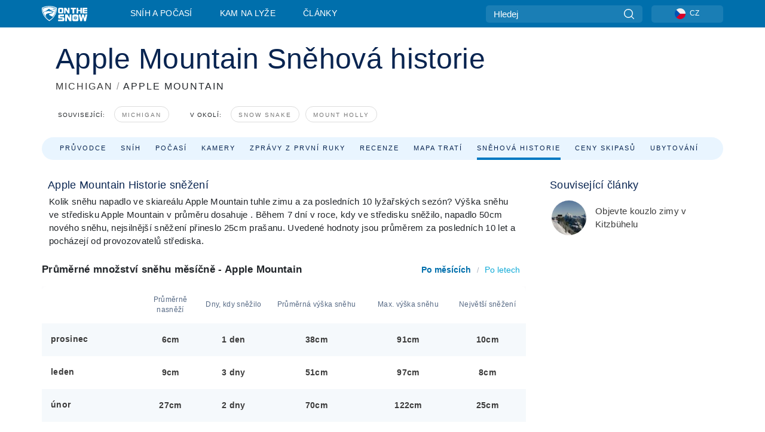

--- FILE ---
content_type: text/html; charset=utf-8
request_url: https://www.onthesnow.cz/michigan/apple-mountain/snehova-historie
body_size: 65874
content:
<!DOCTYPE html><html lang="cs-CZ"><head><meta charSet="utf-8"/><title>Sněhová historie střediska Apple Mountain</title><meta name="viewport" content="initial-scale=1.0, width=device-width"/><meta name="description" content="Kolik sněhu je ve středisku Apple Mountain a kolik ho napadlo minulý rok? Zobraz sněhovou historii střediska Apple Mountain, kumulativní množství sněhu a termíny, kdy sněžilo."/><link rel="canonical" href="https://www.onthesnow.cz/michigan/apple-mountain/snehova-historie"/><meta name="smartbanner:title" content="OnTheSnow Ski &amp; Snow Report"/><meta name="smartbanner:author" content="Ski &amp; Snow Conditions"/><meta name="smartbanner:hide-path" content="/"/><meta name="smartbanner:icon-apple" content="https://images.onthesnow.com/images/apple-touch-icon.png"/><meta name="smartbanner:icon-google" content="https://images.onthesnow.com/images/apple-touch-icon.png"/><meta name="smartbanner:button" content="OTEVŘI"/><meta name="smartbanner:button-url-apple" content="https://apps.apple.com/us/app/onthesnow-ski-snow-report/id300412347"/><meta name="smartbanner:button-url-google" content="https://play.google.com/store/apps/details?id=com.skireport"/><meta name="smartbanner:enabled-platforms" content="android,ios"/><meta name="smartbanner:close-label" content="Close"/><meta property="og:url" content="https://www.onthesnow.cz/michigan/apple-mountain/snehova-historie"/><meta property="og:type" content="website"/><meta property="og:title" content="Sněhová historie střediska Apple Mountain"/><meta property="og:locale" content="cs-CZ"/><meta property="og:description" content="Kolik sněhu je ve středisku Apple Mountain a kolik ho napadlo minulý rok? Zobraz sněhovou historii střediska Apple Mountain, kumulativní množství sněhu a termíny, kdy sněžilo."/><meta property="og:image" content="https://cdn.bfldr.com/WIENNW6Q/as/6hk6ptbj5vcm3g94v6wk2rf/Apple_Mountain?auto=webp&amp;format=png"/><meta name="twitter:card" content="summary_large_image"/><meta property="twitter:url" content="https://www.onthesnow.cz/michigan/apple-mountain/snehova-historie"/><meta name="twitter:site" content="@onthesnow"/><meta name="twitter:title" content="Sněhová historie střediska Apple Mountain"/><meta name="twitter:description" content="Kolik sněhu je ve středisku Apple Mountain a kolik ho napadlo minulý rok? Zobraz sněhovou historii střediska Apple Mountain, kumulativní množství sněhu a termíny, kdy sněžilo."/><meta name="twitter:image" content="https://cdn.bfldr.com/WIENNW6Q/as/6hk6ptbj5vcm3g94v6wk2rf/Apple_Mountain?auto=webp&amp;format=png"/><link rel="manifest" href="/manifest.json"/><meta name="next-head-count" content="28"/><link rel="apple-touch-icon" sizes="180x180" href="/apple-touch-icon.png"/><link rel="icon" type="image/png" sizes="32x32" href="/favicon-32x32.png"/><link rel="icon" type="image/png" sizes="16x16" href="/favicon-16x16.png"/><link rel="mask-icon" href="/safari-pinned-tab.svg" color="#5bbad5"/><meta name="msapplication-TileColor" content="#2d89ef"/><meta name="theme-color" content="#ffffff"/><link rel="preconnect" href="https://fonts.googleapis.com"/><link rel="preconnect" href="https://fonts.gstatic.com" crossorigin="anonymous"/><link rel="preload" as="style" href="https://fonts.googleapis.com/css2?family=Roboto:wght@100;300;400;500;600;700;900&amp;family=Poppins:wght@100;300;400;500;600;700;900&amp;display=swap"/><link rel="stylesheet" href="https://fonts.googleapis.com/css2?family=Roboto:wght@100;300;400;500;600;700;900&amp;family=Poppins:wght@100;300;400;500;600;700;900&amp;display=swap" media="print"/><noscript><link rel="stylesheet" href="https://fonts.googleapis.com/css2?family=Roboto:wght@100;300;400;500;600;700;900&amp;family=Poppins:wght@100;300;400;500;600;700;900&amp;display=swap"/></noscript><link href="https://fonts.googleapis.com/css2?family=Poppins:ital,wght@0,300;0,400;0,500;0,600;0,700;0,800;1,300;1,400;1,500;1,600;1,700;1,800&amp;display=swap" rel="stylesheet"/><script type="text/plain" async="" class="optanon-category-C0004">(function(w,d,s,l,i){w[l]=w[l]||[];w[l].push({'gtm.start':
          new Date().getTime(),event:'gtm.js'});var f=d.getElementsByTagName(s)[0],
          j=d.createElement(s),dl=l!='dataLayer'?'&l='+l:'';j.async=true;j.src=
          'https://www.googletagmanager.com/gtm.js?id='+i+dl;f.parentNode.insertBefore(j,f);
          })(window,document,'script','dataLayer','GTM-5SCH5W8');</script><meta name="google-site-verification" content="xl1i2-dmbSSbf9QcrH_CPJD-rNGTfsgID4aZRSyJR_Q"/><style>
                    #onetrust-consent-sdk { display: none }
                    </style><script type="text/javascript">
          window.OptanonWrapper = function() {
            console.log("OptanonWrapper fired", OneTrust.IsAlertBoxClosed());
            window.isOneTrustScriptLoaded = true;

            if (window.parseOTCookie) {
              parseOTCookie(true);
            }
          }</script><script type="text/javascript" src="//ajax.googleapis.com/ajax/libs/jquery/3.6.1/jquery.min.js"></script><script type="text/javascript" src="//moje.onthesnow.cz/c/assets/pigeon.js?v1"></script><script type="text/javascript">var Pigeon = new PigeonClass({
                    subdomain: 'moje.onthesnow.cz',
                    fingerprint: true,
                    idp: false // true if subdomain does not share the same primary domain this script is installed on
                   });
                
                Pigeon.oneTrust('enable', { ignoreCookieCategories:['C0001','C0003'] } );
                   
                Pigeon.paywall({
                    // redirect: true || 'modal' Setting true or false tells Pigeon whether to redirect to 
                    // preset promotional page or not. Setting 'modal' tells the page to popup the
                    // standard promotional dialog.
                    redirect:false, 
                    free:false, // default: false. Setting true overrides the Pigeon Cloud presets, allowing this page to be free.
                    success:function(response){
                    // do stuff here with response
                    // See Pigeon Response Reference in documentation for available variables.
                    }
                });
                
                
                </script><script defer="" type="text/javascript">Pigeon.paywallPromise.done(function(response){
                // Is user logged in and enabled
                if( response.user_status ){
                    window.pigeonProps = {
                       trKey: 'nav.footer.accountSettings',
                       href: 'https://moje.onthesnow.cz/user/',
                       fallback: 'Account Settings'
                    }
                } else {
                    window.pigeonProps = {
                       trKey: 'nav.footer.rejectConsent',
                       href: 'https://www.onthesnow.cz/news/ochrana-soukromi/',
                       fallback: 'Reject Consent'
                    }
                }
                if(window.updatePigeonProps) {
                    window.updatePigeonProps();
                }
            });</script><script src="https://cdn.cookielaw.org/scripttemplates/otSDKStub.js" type="text/javascript" charSet="UTF-8" data-domain-script="a20b0c5e-50be-410a-8c29-69cf6e716881"></script><link rel="stylesheet" href="/smartbanner/smartbanner.min.css"/><script defer="" src="/smartbanner/smartbanner.min.js"></script><link rel="preload" href="https://nextjs.onthesnow.com/_next/static/css/aa0e96e459c5c095.css" as="style"/><link rel="stylesheet" href="https://nextjs.onthesnow.com/_next/static/css/aa0e96e459c5c095.css" data-n-g=""/><link rel="preload" href="https://nextjs.onthesnow.com/_next/static/css/4de4e3fbe9b82a94.css" as="style"/><link rel="stylesheet" href="https://nextjs.onthesnow.com/_next/static/css/4de4e3fbe9b82a94.css" data-n-p=""/><link rel="preload" href="https://nextjs.onthesnow.com/_next/static/css/0d79589e02676c16.css" as="style"/><link rel="stylesheet" href="https://nextjs.onthesnow.com/_next/static/css/0d79589e02676c16.css" data-n-p=""/><link rel="preload" href="https://nextjs.onthesnow.com/_next/static/css/a6c2397b2e8ae6bc.css" as="style"/><link rel="stylesheet" href="https://nextjs.onthesnow.com/_next/static/css/a6c2397b2e8ae6bc.css" data-n-p=""/><link rel="preload" href="https://nextjs.onthesnow.com/_next/static/css/56a9a8783b6ce40a.css" as="style"/><link rel="stylesheet" href="https://nextjs.onthesnow.com/_next/static/css/56a9a8783b6ce40a.css"/><noscript data-n-css=""></noscript><script defer="" nomodule="" src="https://nextjs.onthesnow.com/_next/static/chunks/polyfills-c67a75d1b6f99dc8.js"></script><script defer="" src="https://nextjs.onthesnow.com/_next/static/chunks/5953.41bbe2dd86498f39.js"></script><script defer="" src="https://nextjs.onthesnow.com/_next/static/chunks/2220.d81ed58aed146073.js"></script><script src="https://nextjs.onthesnow.com/_next/static/chunks/webpack-363c9d108c1c3f54.js" defer=""></script><script src="https://nextjs.onthesnow.com/_next/static/chunks/framework-c785d58f95541f19.js" defer=""></script><script src="https://nextjs.onthesnow.com/_next/static/chunks/main-35ccc97ee3abffe0.js" defer=""></script><script src="https://nextjs.onthesnow.com/_next/static/chunks/pages/_app-f670ef873ae7b74f.js" defer=""></script><script src="https://nextjs.onthesnow.com/_next/static/chunks/fec483df-025b67593f65e72d.js" defer=""></script><script src="https://nextjs.onthesnow.com/_next/static/chunks/9669-b100a0bcd7abbd2e.js" defer=""></script><script src="https://nextjs.onthesnow.com/_next/static/chunks/9861-1e768c62a1e811b5.js" defer=""></script><script src="https://nextjs.onthesnow.com/_next/static/chunks/4221-2d3eed0b0f8c238c.js" defer=""></script><script src="https://nextjs.onthesnow.com/_next/static/chunks/2050-63886329d538a06f.js" defer=""></script><script src="https://nextjs.onthesnow.com/_next/static/chunks/250-ad8207ec1466e01e.js" defer=""></script><script src="https://nextjs.onthesnow.com/_next/static/chunks/8033-bdfbe0588b213143.js" defer=""></script><script src="https://nextjs.onthesnow.com/_next/static/chunks/1036-d3fc8e39a0906a4d.js" defer=""></script><script src="https://nextjs.onthesnow.com/_next/static/chunks/247-f8c3f07f9875f43b.js" defer=""></script><script src="https://nextjs.onthesnow.com/_next/static/chunks/1983-496dfca6a184220c.js" defer=""></script><script src="https://nextjs.onthesnow.com/_next/static/chunks/2974-570e456ff5fece53.js" defer=""></script><script src="https://nextjs.onthesnow.com/_next/static/chunks/1994-e496443910856d54.js" defer=""></script><script src="https://nextjs.onthesnow.com/_next/static/chunks/7796-e38cda8f07e00c24.js" defer=""></script><script src="https://nextjs.onthesnow.com/_next/static/chunks/1-4cf52f3bf0872ab3.js" defer=""></script><script src="https://nextjs.onthesnow.com/_next/static/chunks/2797-0ccd6666e06d2eae.js" defer=""></script><script src="https://nextjs.onthesnow.com/_next/static/chunks/536-848e32c0a76ad7ff.js" defer=""></script><script src="https://nextjs.onthesnow.com/_next/static/chunks/pages/%5Bregion%5D/%5Bresort%5D/snehova-historie-fcb26c57d0b67586.js" defer=""></script><script src="https://nextjs.onthesnow.com/_next/static/2.8.17_cs-CZ/_buildManifest.js" defer=""></script><script src="https://nextjs.onthesnow.com/_next/static/2.8.17_cs-CZ/_ssgManifest.js" defer=""></script></head><body><div id="__next"><noscript><iframe title="Google Tag Manager" src="https://www.googletagmanager.com/ns.html?id=GTM-5SCH5W8" height="0" width="0" style="display:none;visibility:hidden"></iframe></noscript><div id="GPTScripts"></div><noscript><img height="1" width="1" alt="facebook-pixel" class="optanon-category-C0004" style="display:none" src="https://www.facebook.com/tr?id=419774891779343&amp;ev=PageView&amp;noscript=1"/></noscript><div id="FPC-with-scripts"></div><noscript><img style="position:absolute" alt="" src="https://pubads.g.doubleclick.net/activity;dc_iu=/7730/DFPAudiencePixel;ord=1;dc_seg=7264807841?" width="1" height="1"/></noscript><nav class="styles_box___Anpz"><div class="container-xl p-0"><div><div class="styles_logo__SQxSo"><a tabindex="-1" href="/"><svg viewBox="0 0 88 30" fill="none" xmlns="http://www.w3.org/2000/svg"><path fill-rule="evenodd" clip-rule="evenodd" d="M14.473 0c6.234.049 11.834 1.87 14.332 3.525.09.06 2.289 15.162-14.332 25.811C-2.146 18.686.053 3.586.143 3.525 2.64 1.87 8.24.049 14.472 0zm-.005 1.292c5.65.044 10.728 1.675 12.994 3.158.08.052 2.074 13.58-12.994 23.117C-.597 18.029 1.395 4.502 1.476 4.45 3.742 2.967 8.82 1.336 14.468 1.292zm12.368 3.74C24.686 3.68 19.83 2.296 14.47 2.257c-5.36.04-10.176 1.527-12.325 2.878-.038.024-.504 2.983.723 7.017.372-.204 4.062-2.23 6.001-3.313 1.434-.802 3.166-2.08 4.164-2.818.469-.346.776-.573.815-.576.058-.005.17.099.379.29.492.453 1.518 1.396 3.611 2.564 2.725 1.521 4.798 2.374 8.363 3.511l-.106.376c-.474-.179-1.617-.586-3.925-1.286-.525-.159.059.22.677.62.452.292.923.597.992.712 0 0-2.845-1.332-5.073-1.87-.112-.027-.001.04.224.175.982.591 4.136 2.49.581 3.662-.151.05-.312.099-.478.147-.445.129-.938.25-1.438.374-3.574.881-7.482 1.845 3.424 6.09 7.067-7.68 5.82-15.74 5.758-15.78zM11.03 23.685c-4.583-3.656-6.871-7.648-7.99-10.988l.033.005c1.17-.724 3.013-1.616 4.646-2.406a136.38 136.38 0 001.809-.886c.58-.292.004.259-.65.886-.697.667-1.484 1.42-1.063 1.334.152-.031.578-.304 1.071-.62.517-.33 1.106-.708 1.528-.902.825-.382 1.918-.19 2.165.19.121.186.41-.184.712-.572.315-.404.646-.828.814-.655.33.339 2 2.496 2 2.496l.104-1.946s9.237 3.13-.454 4.06c-12.351 1.186-7.938 7.001-4.725 10.004zM23.983 5.595l-.33-1.01-.318.656.33 1.01.982-.338.317-.655-.981.337zm-.818 1.676l.33 1.008.319-.655-.33-1.01-.982.338-.318.656.981-.337zm2.276-.723l-.984.338.328 1.006-.638-.326-.33-1.007.984-.339.64.328zm-2.747-.566l-.983.338.64.327.983-.339-.33-1.006-.637-.327.327 1.007zm-3.137-.396l.334.477.463-.342-.063.398-.463.343-.335-.477.064-.4zm.502 1.973l-.334-.476-.464.341.063-.398.464-.343.334.478-.063.398zm.287-.895l.466-.342-.389-.066-.466.342.334.477.389.064-.334-.475zm-1.54.16l.465-.341-.334-.476.39.065.332.476-.464.343-.39-.066zm5.484 2.405l-.267-.143.062.203.268.143.14-.273-.062-.202-.14.272zm-.043.592l.06.204.141-.274.268.144-.063-.204-.266-.143-.14.273zm.197-.355l.14-.274.2-.063-.142.274.267.144-.198.063-.267-.144zm-.61-.032l.266.143-.14.275.198-.064.14-.273-.266-.144-.198.063zm64.095-5.931v2.72h-5.705v1.674h5.725v2.208h-5.725v1.62h5.714v2.761h-8.846V3.482l8.837.02zM47.055 3.5h-3.977l.003 10.984h2.959V7.259l4.433 7.225h3.033V3.495H50.54V9.24L47.055 3.5zm-13.072 0s2.783-.004 5.386-.004c2.602 0 2.396 2.741 2.396 2.741v5.471c0 3.034-2.507 2.776-2.507 2.776h-5.166s-.909.087-1.69-.569c-.781-.658-.77-2.192-.77-2.192V6.229s-.056-.977.5-1.865c.554-.887 1.851-.863 1.851-.863zm.778 8.227h3.876V6.224h-3.861l-.015 5.503zm21.33-8.225v2.731h3.373v8.252h3.304V6.233h3.222V3.502h-9.899zM70.473 3.5h-3.139L67.3 14.435h3.174v-4.53h4.136v4.548h3.156V3.5h-3.156v4.192h-4.136V3.5zM49.71 16.58H45.03l.005 12.923h3.479V21l5.217 8.503h3.57v-12.93h-3.492v6.758l-4.098-6.75zm-6.928-.013v3.213h-7.49v1.956h5.736s2.568-.29 2.568 2.247v3.393s.082 2.127-2.593 2.127H31.63v-3.248h8.397v-1.898h-5.534s-1.447.07-2.12-.42c-.777-.568-.672-1.717-.672-1.717v-3.37s-.014-1.06.87-1.726c.803-.605 2.722-.557 2.722-.557h7.49zm31.483 12.96l-2.635-12.963 3.544.01 1.312 7.558 1.526-7.55h3.581l1.537 7.55 1.337-7.574H88l-2.639 12.946h-3.625l-1.926-8.88-1.938 8.902h-3.606zM61.746 16.58s3.274-.008 6.338-.008c3.062 0 2.822 3.226 2.822 3.226v6.437c0 3.568-2.951 3.267-2.951 3.267h-6.076s-1.073.103-1.992-.67c-.92-.774-.906-2.577-.906-2.577v-6.471s-.065-1.146.588-2.188c.655-1.048 2.177-1.016 2.177-1.016zm3.806 4.478l-1.042-2.11-.494 1.545 1.041 2.112 2.053-1.066.494-1.544-2.052 1.063zM64.28 25.01l1.04 2.11.496-1.545-1.04-2.111-2.055 1.064-.493 1.547 2.052-1.065zm4.781-2.338l-2.059 1.068 1.039 2.105-1.507-.507-1.04-2.107 2.059-1.067 1.508.508zm-6.228-.339l-2.057 1.068 1.507.506 2.06-1.068-1.04-2.103-1.507-.51 1.037 2.107z" fill="#fff"></path></svg></a></div><div class="styles_desktopMenu__lxfmC"><a href="/snehove-zpravodajstvi">Sníh a počasí</a><a href="/skiareal">Kam na lyže</a><a href="/news/" class="">Články</a></div></div><div><div class="styles_search__UiDjC"><form><input type="search" name="search" placeholder="Hledej"/><button type="button" title="Hledej"><svg viewBox="0 0 24 24" xmlns="http://www.w3.org/2000/svg"><path d="M10.57 0C4.74 0 0 4.741 0 10.57c0 5.827 4.741 10.568 10.57 10.568 5.827 0 10.568-4.741 10.568-10.569C21.138 4.741 16.397 0 10.57 0zm0 19.187c-4.753 0-8.619-3.866-8.619-8.618 0-4.752 3.866-8.618 8.618-8.618 4.752 0 8.618 3.866 8.618 8.618 0 4.752-3.866 8.618-8.618 8.618z"></path><path d="M23.714 22.334l-5.593-5.593a.975.975 0 10-1.38 1.38l5.593 5.593a.972.972 0 001.38 0 .975.975 0 000-1.38z"></path></svg></button></form></div><div class="styles_langPicker__IbnXq"><div class="styles_langWrapper__Fb8X0"><a class="styles_langButton__7sCTT"><div><img src="/assets/flags/CS.png" alt="CZ" width="18" height="18" title="CZ"/><span>CZ</span></div></a><div class="styles_langDropdown__KCcDf"><a class="lang-select" href="https://www.onthesnow.com"><div><span>US</span></div></a><a class="lang-select" href="https://www.onthesnow.co.uk"><div><span>UK</span></div></a><a class="lang-select" href="https://www.skiinfo.se"><div><span>SV</span></div></a><a class="lang-select" href="https://www.onthesnow.sk"><div><span>SK</span></div></a><a class="lang-select" href="https://www.skiinfo.pl"><div><span>PL</span></div></a><a class="lang-select" href="https://www.skiinfo.de"><div><span>DE</span></div></a><a class="lang-select" href="https://es.skiinfo.com"><div><span>ES</span></div></a><a class="lang-select" href="https://www.skiinfo.it"><div><span>IT</span></div></a><a class="lang-select" href="https://www.skiinfo.no"><div><span>NO</span></div></a><a class="lang-select" href="https://www.skiinfo.dk"><div><span>DA</span></div></a><a class="lang-select" href="https://www.skiinfo.fr"><div><span>FR</span></div></a><a class="lang-select" href="https://www.skiinfo.nl"><div><span>NL</span></div></a><a class="lang-select" href="https://www.onthesnow.cz"><div><span>CZ</span></div></a></div></div></div><div tabindex="-1" role="button" class="styles_searchToggle__L4_lN"><svg viewBox="0 0 24 24" xmlns="http://www.w3.org/2000/svg"><path d="M10.57 0C4.74 0 0 4.741 0 10.57c0 5.827 4.741 10.568 10.57 10.568 5.827 0 10.568-4.741 10.568-10.569C21.138 4.741 16.397 0 10.57 0zm0 19.187c-4.753 0-8.619-3.866-8.619-8.618 0-4.752 3.866-8.618 8.618-8.618 4.752 0 8.618 3.866 8.618 8.618 0 4.752-3.866 8.618-8.618 8.618z"></path><path d="M23.714 22.334l-5.593-5.593a.975.975 0 10-1.38 1.38l5.593 5.593a.972.972 0 001.38 0 .975.975 0 000-1.38z"></path></svg></div><div tabindex="-1" role="button" class="styles_burger__OiHl4"><svg viewBox="0 0 25 20" xmlns="http://www.w3.org/2000/svg"><rect width="25" height="3.333" rx="1.667"></rect><rect y="8.334" width="25" height="3.333" rx="1.667"></rect><rect y="16.666" width="25" height="3.333" rx="1.667"></rect></svg></div></div></div><div class="styles_mobileMenu__EWmNZ"><div class="styles_head__cDv3M"><div class="container"><div tabindex="-1" role="button" class="styles_burger__OiHl4"><svg viewBox="0 0 25 20" xmlns="http://www.w3.org/2000/svg"><rect width="25" height="3.333" rx="1.667"></rect><rect y="8.334" width="25" height="3.333" rx="1.667"></rect><rect y="16.666" width="25" height="3.333" rx="1.667"></rect></svg></div></div></div><div class="styles_links__OPHIm"><a href="/snehove-zpravodajstvi">Sníh a počasí</a><a href="/skiareal">Kam na lyže</a><a href="/news/" class="">Články</a></div></div></nav><div class="SizeMonitor_wrapper__pWZ2x" style="height:0px"><div class="SizeMonitor_inner__ea5ry"><div class="adunit_main__SsoLJ" data-resort="19" data-resort-name="Apple Mountain" data-language="cs-CZ" data-country="USA"></div></div></div><div class="adunit_main__SsoLJ adunit_popup__ikrQJ" data-resort="19" data-resort-name="Apple Mountain" data-language="cs-CZ" data-country="USA"></div><div class="container-xl content-container"><div class="styles_header__LIzdC"><div class="styles_content__17ubJ"><div class="styles_hero__28E9o"><div><div class="styles_title__nwByn"><h1>Apple Mountain Sněhová historie</h1></div><div class="styles_subtitle__uu40P"><h2><a href="/michigan/snehove-zpravodajstvi">MICHIGAN</a> <span class="styles_seperator__rWZRs">/</span> <!-- -->APPLE MOUNTAIN</h2></div><div class="styles_tagsContainer__wqBiQ"><div class="styles_rows__4zqtZ styles_rowsNonPartner__1TJ40"><div class="styles_row___yPCL"><p>Související:</p><a class="styles_tag__GOIyD" href="/michigan/snehove-zpravodajstvi">Michigan</a></div><div class="styles_row___yPCL"><p>V okolí:</p><a class="styles_tag__GOIyD" href="/michigan/snow-snake-mountain-ski-area/snehove-zpravodajstvi">Snow Snake</a><a class="styles_tag__GOIyD" href="/michigan/mount-holly/snehove-zpravodajstvi">Mount Holly</a></div></div></div></div></div><div class="styles_links__CG2WY"><div class="Link_linkContainer__j_XC5"><a href="/michigan/apple-mountain/skiareal" rel="" class="Link_link__jRQZF Link_redesigned___kOm_">Průvodce</a></div><div class="Link_linkContainer__j_XC5"><a href="/michigan/apple-mountain/snehove-zpravodajstvi" rel="" class="Link_link__jRQZF Link_redesigned___kOm_">Sníh</a></div><div class="Link_linkContainer__j_XC5"><a href="/michigan/apple-mountain/pocasi" rel="" class="Link_link__jRQZF Link_redesigned___kOm_">Počasí</a></div><div class="Link_linkContainer__j_XC5"><a href="/michigan/apple-mountain/kamery" rel="" class="Link_link__jRQZF Link_redesigned___kOm_">Kamery</a></div><div class="Link_linkContainer__j_XC5"><a href="/michigan/apple-mountain/zpravy-ze-sjezdovky" rel="" class="Link_link__jRQZF Link_redesigned___kOm_">Zprávy z první ruky</a></div><div class="Link_linkContainer__j_XC5"><a href="/michigan/apple-mountain/recenze" rel="" class="Link_link__jRQZF Link_redesigned___kOm_">Recenze</a></div><div class="Link_linkContainer__j_XC5"><a href="/michigan/apple-mountain/mapa-sjezdovek" rel="" class="Link_link__jRQZF Link_redesigned___kOm_">Mapa tratí</a></div><div class="Link_linkContainer__j_XC5 Link_active__r16jD"><a href="/michigan/apple-mountain/snehova-historie" rel="" class="Link_link__jRQZF Link_redesigned___kOm_">Sněhová historie</a></div><div class="Link_linkContainer__j_XC5"><a href="/michigan/apple-mountain/skipasy" rel="" class="Link_link__jRQZF Link_redesigned___kOm_">Ceny skipasů</a></div></div></div></div><div class="styles_layout__Zkjid layout-container"><style>#nprogress{pointer-events:none}#nprogress .bar{background:#29d;position:fixed;z-index:1600;top: 0;left:0;width:100%;height:3px}#nprogress .peg{display:block;position:absolute;right:0;width:100px;height:100%;box-shadow:0 0 10px #29d,0 0 5px #29d;opacity:1;-webkit-transform:rotate(3deg) translate(0px,-4px);-ms-transform:rotate(3deg) translate(0px,-4px);transform:rotate(3deg) translate(0px,-4px)}#nprogress .spinner{display:block;position:fixed;z-index:1600;top: 15px;right:15px}#nprogress .spinner-icon{width:18px;height:18px;box-sizing:border-box;border:2px solid transparent;border-top-color:#29d;border-left-color:#29d;border-radius:50%;-webkit-animation:nprogress-spinner 400ms linear infinite;animation:nprogress-spinner 400ms linear infinite}.nprogress-custom-parent{overflow:hidden;position:relative}.nprogress-custom-parent #nprogress .bar,.nprogress-custom-parent #nprogress .spinner{position:absolute}@-webkit-keyframes nprogress-spinner{0%{-webkit-transform:rotate(0deg)}100%{-webkit-transform:rotate(360deg)}}@keyframes nprogress-spinner{0%{transform:rotate(0deg)}100%{transform:rotate(360deg)}}</style><div class="styles_main__AIw_d"><article class="styles_box__DnDyN"><div class="styles_box__nvOx2"><h2 class="styles_title__7rSWH">Apple Mountain Historie sněžení</h2><div class="styles_links__vwiP3"></div></div><div class="styles_box__A8NLW">Kolik sněhu napadlo ve skiareálu Apple Mountain tuhle zimu a za posledních 10 lyžařských sezón? Výška sněhu ve středisku Apple Mountain v průměru dosahuje . Během 7 dní v roce, kdy ve středisku sněžilo, napadlo 50cm nového sněhu, nejsilnější sněžení přineslo 25cm prašanu. Uvedené hodnoty jsou průměrem za posledních 10 let a pocházejí od provozovatelů střediska.</div></article><div class="styles_wrap__kW2hn"><header class="styles_headerSnowfall__NiKQR"><h2 class="styles_title__d0kvu">Průměrné množství sněhu měsíčně - Apple Mountain</h2><div class="styles_tabs__QXi8y"><button type="button" class="styles_active__oDQkX">Po měsících</button>/<button type="button" class="">Po letech</button></div></header><div class="styles_outer__3xS_g"><div class="styles_scrollLeft__jpFM6"><svg viewBox="0 0 8 10"><path d="M.742 5.128L6.945.946a.705.705 0 01.73.009c.194.135.194.35 0 .484L1.839 5.375 7.676 9.31c.202.136.202.357 0 .493a.705.705 0 01-.731 0L.742 5.621c-.202-.136-.202-.356 0-.493z"></path></svg></div><div class="styles_scrollRight__YU6x_"><svg viewBox="0 0 8 10" xmlns="http://www.w3.org/2000/svg"><path d="M7.675 5.129L1.473.947a.705.705 0 00-.731.009c-.194.135-.194.349 0 .484l5.837 3.935L.742 9.311c-.202.136-.202.357 0 .493a.705.705 0 00.73 0l6.203-4.182c.202-.136.202-.357 0-.493z"></path></svg></div><div class="styles_inner__GRfHF"><section class="styles_box__Yj7Aj"><table class="styles_table__Z17oT"><thead><tr class="styles_header__BkgeH"><th></th><th class="styles_totalSnowfall__795IG"><span class="h5 styles_h5__RfoIE" title="Průměrně nasněží">Průměrně nasněží</span></th><th class="styles_snowfallDay__KBB1P"><span class="h5 styles_h5__RfoIE" title="Dny, kdy sněžilo">Dny, kdy sněžilo</span></th><th class="styles_baseDepth__UdGnA"><span class="h5 styles_h5__RfoIE" title="Průměrná výška sněhu">Průměrná výška sněhu</span></th><th class="styles_maxBase__9jE4g"><span class="h5 styles_h5__RfoIE" title="Max. výška sněhu">Max. výška sněhu</span></th><th class="styles_biggest__uQUY_"><span class="h5 styles_h5__RfoIE" title="Největší sněžení">Největší sněžení</span></th></tr></thead><tbody><tr class="styles_row__HcbNh styles_other__Vn__L"><th scope="row" class="styles_rowTitle__GzUdV"><span class="h4 styles_h4__5Mj1_">prosinec</span></th><td class="styles_totalSnowfall__795IG"><span class="h4 styles_h4__5Mj1_">6cm</span></td><td class="styles_snowfallDay__KBB1P"><span class="h4 styles_h4__5Mj1_">1 den</span></td><td class="styles_baseDepth__UdGnA"><span class="h4 styles_h4__5Mj1_">38cm</span></td><td class="styles_maxBase__9jE4g"><span class="h4 styles_h4__5Mj1_">91cm</span></td><td class="styles_biggest__uQUY_"><span class="h4 styles_h4__5Mj1_">10cm</span></td></tr><tr class="styles_row__HcbNh"><th scope="row" class="styles_rowTitle__GzUdV"><span class="h4 styles_h4__5Mj1_">leden</span></th><td class="styles_totalSnowfall__795IG"><span class="h4 styles_h4__5Mj1_">9cm</span></td><td class="styles_snowfallDay__KBB1P"><span class="h4 styles_h4__5Mj1_">3 dny</span></td><td class="styles_baseDepth__UdGnA"><span class="h4 styles_h4__5Mj1_">51cm</span></td><td class="styles_maxBase__9jE4g"><span class="h4 styles_h4__5Mj1_">97cm</span></td><td class="styles_biggest__uQUY_"><span class="h4 styles_h4__5Mj1_">8cm</span></td></tr><tr class="styles_row__HcbNh styles_other__Vn__L"><th scope="row" class="styles_rowTitle__GzUdV"><span class="h4 styles_h4__5Mj1_">únor</span></th><td class="styles_totalSnowfall__795IG"><span class="h4 styles_h4__5Mj1_">27cm</span></td><td class="styles_snowfallDay__KBB1P"><span class="h4 styles_h4__5Mj1_">2 dny</span></td><td class="styles_baseDepth__UdGnA"><span class="h4 styles_h4__5Mj1_">70cm</span></td><td class="styles_maxBase__9jE4g"><span class="h4 styles_h4__5Mj1_">122cm</span></td><td class="styles_biggest__uQUY_"><span class="h4 styles_h4__5Mj1_">25cm</span></td></tr><tr class="styles_row__HcbNh"><th scope="row" class="styles_rowTitle__GzUdV"><span class="h4 styles_h4__5Mj1_">březen</span></th><td class="styles_totalSnowfall__795IG"><span class="h4 styles_h4__5Mj1_">6cm</span></td><td class="styles_snowfallDay__KBB1P"><span class="h4 styles_h4__5Mj1_">1 den</span></td><td class="styles_baseDepth__UdGnA"><span class="h4 styles_h4__5Mj1_">85cm</span></td><td class="styles_maxBase__9jE4g"><span class="h4 styles_h4__5Mj1_">122cm</span></td><td class="styles_biggest__uQUY_"><span class="h4 styles_h4__5Mj1_">25cm</span></td></tr></tbody></table></section></div></div><div class="styles_outer__3xS_g"><div class="styles_scrollLeft__jpFM6"><svg viewBox="0 0 8 10"><path d="M.742 5.128L6.945.946a.705.705 0 01.73.009c.194.135.194.35 0 .484L1.839 5.375 7.676 9.31c.202.136.202.357 0 .493a.705.705 0 01-.731 0L.742 5.621c-.202-.136-.202-.356 0-.493z"></path></svg></div><div class="styles_scrollRight__YU6x_"><svg viewBox="0 0 8 10" xmlns="http://www.w3.org/2000/svg"><path d="M7.675 5.129L1.473.947a.705.705 0 00-.731.009c-.194.135-.194.349 0 .484l5.837 3.935L.742 9.311c-.202.136-.202.357 0 .493a.705.705 0 00.73 0l6.203-4.182c.202-.136.202-.357 0-.493z"></path></svg></div><div class="styles_inner__GRfHF"><section class="styles_box__Yj7Aj styles_invisible__t0A8u"><table class="styles_table__Z17oT"><thead><tr class="styles_header__BkgeH"><th></th><th class="styles_totalSnowfall__795IG"><span class="h5 styles_h5__RfoIE" title="Kolik sněhu napadlo">Kolik sněhu napadlo</span></th><th class="styles_snowfallDay__KBB1P"><span class="h5 styles_h5__RfoIE" title="Dny, kdy sněžilo">Dny, kdy sněžilo</span></th><th class="styles_baseDepth__UdGnA"><span class="h5 styles_h5__RfoIE" title="Průměrná výška sněhu">Průměrná výška sněhu</span></th><th class="styles_maxBase__9jE4g"><span class="h5 styles_h5__RfoIE" title="Max. výška sněhu">Max. výška sněhu</span></th><th class="styles_biggest__uQUY_"><span class="h5 styles_h5__RfoIE" title="Největší sněžení">Největší sněžení</span></th></tr></thead><tbody><tr class="styles_row__HcbNh styles_other__Vn__L"><th scope="row" class="styles_rowTitle__GzUdV"><span class="h4 styles_h4__5Mj1_">2012 - 2013</span></th><td class="styles_totalSnowfall__795IG"><span class="h4 styles_h4__5Mj1_">46cm</span></td><td class="styles_snowfallDay__KBB1P"><span class="h4 styles_h4__5Mj1_">4 dny</span></td><td class="styles_baseDepth__UdGnA"><span class="h4 styles_h4__5Mj1_">63cm</span></td><td class="styles_maxBase__9jE4g"><span class="h4 styles_h4__5Mj1_">86cm</span></td><td class="styles_biggest__uQUY_"><span class="h4 styles_h4__5Mj1_">25cm</span></td></tr><tr class="styles_row__HcbNh"><th scope="row" class="styles_rowTitle__GzUdV"><span class="h4 styles_h4__5Mj1_">2013 - 2014</span></th><td class="styles_totalSnowfall__795IG"><span class="h4 styles_h4__5Mj1_">91cm</span></td><td class="styles_snowfallDay__KBB1P"><span class="h4 styles_h4__5Mj1_">16 dny</span></td><td class="styles_baseDepth__UdGnA"><span class="h4 styles_h4__5Mj1_">98cm</span></td><td class="styles_maxBase__9jE4g"><span class="h4 styles_h4__5Mj1_">122cm</span></td><td class="styles_biggest__uQUY_"><span class="h4 styles_h4__5Mj1_">15cm</span></td></tr><tr class="styles_row__HcbNh styles_other__Vn__L"><th scope="row" class="styles_rowTitle__GzUdV"><span class="h4 styles_h4__5Mj1_">2014 - 2015</span></th><td class="styles_totalSnowfall__795IG"><span class="h4 styles_h4__5Mj1_">33cm</span></td><td class="styles_snowfallDay__KBB1P"><span class="h4 styles_h4__5Mj1_">6 dny</span></td><td class="styles_baseDepth__UdGnA"><span class="h4 styles_h4__5Mj1_">40cm</span></td><td class="styles_maxBase__9jE4g"><span class="h4 styles_h4__5Mj1_">46cm</span></td><td class="styles_biggest__uQUY_"><span class="h4 styles_h4__5Mj1_">15cm</span></td></tr><tr class="styles_row__HcbNh"><th scope="row" class="styles_rowTitle__GzUdV"><span class="h4 styles_h4__5Mj1_">2015 - 2016</span></th><td class="styles_totalSnowfall__795IG"><span class="h4 styles_h4__5Mj1_">74cm</span></td><td class="styles_snowfallDay__KBB1P"><span class="h4 styles_h4__5Mj1_">7 dny</span></td><td class="styles_baseDepth__UdGnA"><span class="h4 styles_h4__5Mj1_">32cm</span></td><td class="styles_maxBase__9jE4g"><span class="h4 styles_h4__5Mj1_">46cm</span></td><td class="styles_biggest__uQUY_"><span class="h4 styles_h4__5Mj1_">25cm</span></td></tr><tr class="styles_row__HcbNh styles_other__Vn__L"><th scope="row" class="styles_rowTitle__GzUdV"><span class="h4 styles_h4__5Mj1_">2016 - K dnešku</span></th><td class="styles_totalSnowfall__795IG"><span class="h4 styles_h4__5Mj1_">3cm</span></td><td class="styles_snowfallDay__KBB1P"><span class="h4 styles_h4__5Mj1_">1 den</span></td><td class="styles_baseDepth__UdGnA"><span class="h4 styles_h4__5Mj1_">71cm</span></td><td class="styles_maxBase__9jE4g"><span class="h4 styles_h4__5Mj1_">102cm</span></td><td class="styles_biggest__uQUY_"><span class="h4 styles_h4__5Mj1_">3cm</span></td></tr><tr class="styles_row__HcbNh"><th scope="row" class="styles_rowTitle__GzUdV"><span class="h4 styles_h4__5Mj1_">Průměr</span></th><td class="styles_totalSnowfall__795IG"><span class="h4 styles_h4__5Mj1_">50cm</span></td><td class="styles_snowfallDay__KBB1P"><span class="h4 styles_h4__5Mj1_">7 dny</span></td><td class="styles_baseDepth__UdGnA"><span class="h4 styles_h4__5Mj1_">61cm</span></td><td class="styles_maxBase__9jE4g"><span class="h4 styles_h4__5Mj1_">81cm</span></td><td class="styles_biggest__uQUY_"><span class="h4 styles_h4__5Mj1_">17cm</span></td></tr></tbody></table></section></div></div></div><article class="styles_box__DnDyN styles_container__MlgNf"><h3 class="styles_heading__9yjQG">Naplánuj si pobyt</h3><div class="styles_tripControlBlock__fEZOi"></div><form class="styles_wrapper__hfv6n"><div class="styles_form__joJUn"><div><div class="styles_dateInput__nuji2 styles_taWidgetDateInput__8OITD"><label for="fromDate">Příjezd</label><div class="styles_flex__fpLSw flatpickr"><input id="fromDate" type="text"/><button type="button"><svg width="24" height="24" fill="none" xmlns="http://www.w3.org/2000/svg"><path d="M2 12c0-3.771 0-5.657 1.172-6.828C4.343 4 6.229 4 10 4h4c3.771 0 5.657 0 6.828 1.172C22 6.343 22 8.229 22 12v2c0 3.771 0 5.657-1.172 6.828C19.657 22 17.771 22 14 22h-4c-3.771 0-5.657 0-6.828-1.172C2 19.657 2 17.771 2 14v-2z" stroke="#082450" stroke-width="1.5"></path><path d="M7 4V2.5M17 4V2.5M2.5 9h19" stroke="#082450" stroke-width="1.5" stroke-linecap="round"></path><path d="M18 17a1 1 0 11-2 0 1 1 0 012 0zm0-4a1 1 0 11-2 0 1 1 0 012 0zm-5 4a1 1 0 11-2 0 1 1 0 012 0zm0-4a1 1 0 11-2 0 1 1 0 012 0zm-5 4a1 1 0 11-2 0 1 1 0 012 0zm0-4a1 1 0 11-2 0 1 1 0 012 0z" fill="#082450"></path></svg></button></div></div><div class="styles_dateInput__nuji2"><label for="toDate">Odjezd</label><div class="styles_flex__fpLSw"><input id="toDate" type="text"/><button type="button"><svg width="24" height="24" fill="none" xmlns="http://www.w3.org/2000/svg"><path d="M2 12c0-3.771 0-5.657 1.172-6.828C4.343 4 6.229 4 10 4h4c3.771 0 5.657 0 6.828 1.172C22 6.343 22 8.229 22 12v2c0 3.771 0 5.657-1.172 6.828C19.657 22 17.771 22 14 22h-4c-3.771 0-5.657 0-6.828-1.172C2 19.657 2 17.771 2 14v-2z" stroke="#082450" stroke-width="1.5"></path><path d="M7 4V2.5M17 4V2.5M2.5 9h19" stroke="#082450" stroke-width="1.5" stroke-linecap="round"></path><path d="M18 17a1 1 0 11-2 0 1 1 0 012 0zm0-4a1 1 0 11-2 0 1 1 0 012 0zm-5 4a1 1 0 11-2 0 1 1 0 012 0zm0-4a1 1 0 11-2 0 1 1 0 012 0zm-5 4a1 1 0 11-2 0 1 1 0 012 0zm0-4a1 1 0 11-2 0 1 1 0 012 0z" fill="#082450"></path></svg></button></div></div></div><div><div class="styles_button__bsgBk"><button class="styles_box__or16V">Hledej</button></div></div></div></form></article><div data-adunit="fpv" class="adunit_adMonitorWrapper__AI91I adunit_inactive__r0ZT6 adunit_production__XqkCy"><div class="SizeMonitor_wrapper__pWZ2x" style="height:0px"><div class="SizeMonitor_inner__ea5ry"><div class="adunit_adMonitor__4H_ZB adunit_inactive__r0ZT6 adunit_production__XqkCy" title="Debug: Advertisement is ignored here"></div></div></div></div></div><aside class="styles_side__iviI4"><article class="styles_box__DnDyN styles_wrapper__1ZpLM"><div class="styles_box__nvOx2"><h2 class="styles_title__7rSWH">Související články</h2><div class="styles_links__vwiP3"></div></div><div class="styles_box__A8NLW"><div class="styles_container__e7R_v"><img class="styles_img__U4TO_" alt="Sponzoruje Kitzbühel Tourismus Jen pár hodin jízdy z Prahy či Brna se otevírá svět, který patří mezi nejlegendárnější zimní destinace Evropy – Kitzbühel. Město v srdci Tyrolska je synonymem pro špičkové lyžování, bohatou nabídku zimních aktivit i historickou atmosféru, která z něj dělá ideální cíl zimní dovolené. Je to místo, kde se píší zimní příběhy,
" src="https://cdn.bfldr.com/WIENNW6Q/at/srqm9sbbv54p9nhgk3p7z/Landschaft_Panorama_Hahnenkamm_Winter_Stadt_Horn_c_Kitzbuehel_Tourismus_1_1.jpg?auto=webp&amp;format=jpg&amp;width=65&amp;height=65"/><a href="/news/objevte-kouzlo-zimy-v-kitzbuhelu/" class="styles_link__pbfFa" aria-label="Sponzoruje Kitzbühel Tourismus Jen pár hodin jízdy z Prahy či Brna se otevírá svět, který patří mezi nejlegendárnější zimní destinace Evropy – Kitzbühel. Město v srdci Tyrolska je synonymem pro špičkové lyžování, bohatou nabídku zimních aktivit i historickou atmosféru, která z něj dělá ideální cíl zimní dovolené. Je to místo, kde se píší zimní příběhy,
"><span>Objevte kouzlo zimy v Kitzbühelu</span></a></div></div></article><div class="adunit_nonSticky__Ox_d0"><div class="adunit_main__SsoLJ adunit_sky__8SqWp" data-resort="19" data-resort-name="Apple Mountain" data-language="cs-CZ" data-country="USA"></div></div></aside><script type="application/ld+json">{"@context":"https://schema.org","@type":"BreadcrumbList","itemListElement":[{"@type":"ListItem","position":1,"item":{"@id":"/michigan/snehove-zpravodajstvi","name":"Michigan"}},{"@type":"ListItem","position":2,"item":{"@id":"/michigan/apple-mountain/snehova-historie","name":"Apple Mountain"}}]}</script><script type="application/ld+json">{"@context":"https://schema.org","@type":"Dataset","@id":"https://www.onthesnow.cz/michigan/apple-mountain/snehova-historie#dataset","name":"Apple Mountain Historical Snowfall","description":"Historical snowfall statistics for Apple Mountain, including average annual snowfall, snowfall days, and base depth over the past seasons.","url":"https://www.onthesnow.cz/michigan/apple-mountain/snehova-historie","variableMeasured":[{"@type":"PropertyValue","name":"Average annual snowfall","value":50,"unitText":"centimeters","unitCode":"CMT"},{"@type":"PropertyValue","name":"Average snowfall days per season","value":7,"unitText":"days","unitCode":"DAY"},{"@type":"PropertyValue","name":"Average base depth","value":61,"unitText":"centimeters","unitCode":"CMT"},{"@type":"PropertyValue","name":"Average max base depth","value":81,"unitText":"centimeters","unitCode":"CMT"},{"@type":"PropertyValue","name":"Biggest single snowfall","value":25,"unitText":"centimeters","unitCode":"CMT"}],"creator":{"@type":"Organization","name":"OnTheSnow","url":"https://www.onthesnow.cz"},"publisher":{"@type":"Organization","name":"OnTheSnow","url":"https://www.onthesnow.cz"},"license":"https://creativecommons.org/licenses/by/4.0/","measurementTechnique":"Aggregated historical snowfall statistics derived from resort snow reports.","temporalCoverage":"2012-01-03/2026-01-03","spatialCoverage":{"@type":"Place","name":"Michigan, MI, USA","address":{"@type":"PostalAddress","addressLocality":"Michigan","addressRegion":"MI","addressCountry":"USA"}}}</script></div></div><div class="styles_box__bvCpu"><div></div></div><div class="styles_box__2i0a8"><div class="styles_top__MG_k5"><div class="styles_mountains__OaWyo"><svg width="220" height="89" fill="none" xmlns="http://www.w3.org/2000/svg" class="styles_m2__dopkI"><path d="M129.5 0l48 48L220 88.5H0l53-53L73.5 56l56-56z" fill="#292929"></path></svg><svg width="287" height="207" fill="none" xmlns="http://www.w3.org/2000/svg" class="styles_m1__6g7E_"><path d="M329.176 43.5L286.1 77l-95.795-18L0 207h704v-40.5L489.907 0l-84.223 43.5h-76.508z" fill="#191919"></path></svg><svg width="108" height="89" fill="none" xmlns="http://www.w3.org/2000/svg" class="styles_m3__R9l7C"><path d="M-22 0l-48 48v40.5h177.5l-53-53L34 56-22 0z" fill="#0E0E0E" fill-opacity="0.64"></path></svg></div><div class="styles_content__Nti3C"><div class="container-xl"><div class="styles_left__VFnwy"><nav class="styles_bold__oqC0K"><svg viewBox="0 0 88 30" fill="none" xmlns="http://www.w3.org/2000/svg"><path fill-rule="evenodd" clip-rule="evenodd" d="M14.473 0c6.234.049 11.834 1.87 14.332 3.525.09.06 2.289 15.162-14.332 25.811C-2.146 18.686.053 3.586.143 3.525 2.64 1.87 8.24.049 14.472 0zm-.005 1.292c5.65.044 10.728 1.675 12.994 3.158.08.052 2.074 13.58-12.994 23.117C-.597 18.029 1.395 4.502 1.476 4.45 3.742 2.967 8.82 1.336 14.468 1.292zm12.368 3.74C24.686 3.68 19.83 2.296 14.47 2.257c-5.36.04-10.176 1.527-12.325 2.878-.038.024-.504 2.983.723 7.017.372-.204 4.062-2.23 6.001-3.313 1.434-.802 3.166-2.08 4.164-2.818.469-.346.776-.573.815-.576.058-.005.17.099.379.29.492.453 1.518 1.396 3.611 2.564 2.725 1.521 4.798 2.374 8.363 3.511l-.106.376c-.474-.179-1.617-.586-3.925-1.286-.525-.159.059.22.677.62.452.292.923.597.992.712 0 0-2.845-1.332-5.073-1.87-.112-.027-.001.04.224.175.982.591 4.136 2.49.581 3.662-.151.05-.312.099-.478.147-.445.129-.938.25-1.438.374-3.574.881-7.482 1.845 3.424 6.09 7.067-7.68 5.82-15.74 5.758-15.78zM11.03 23.685c-4.583-3.656-6.871-7.648-7.99-10.988l.033.005c1.17-.724 3.013-1.616 4.646-2.406a136.38 136.38 0 001.809-.886c.58-.292.004.259-.65.886-.697.667-1.484 1.42-1.063 1.334.152-.031.578-.304 1.071-.62.517-.33 1.106-.708 1.528-.902.825-.382 1.918-.19 2.165.19.121.186.41-.184.712-.572.315-.404.646-.828.814-.655.33.339 2 2.496 2 2.496l.104-1.946s9.237 3.13-.454 4.06c-12.351 1.186-7.938 7.001-4.725 10.004zM23.983 5.595l-.33-1.01-.318.656.33 1.01.982-.338.317-.655-.981.337zm-.818 1.676l.33 1.008.319-.655-.33-1.01-.982.338-.318.656.981-.337zm2.276-.723l-.984.338.328 1.006-.638-.326-.33-1.007.984-.339.64.328zm-2.747-.566l-.983.338.64.327.983-.339-.33-1.006-.637-.327.327 1.007zm-3.137-.396l.334.477.463-.342-.063.398-.463.343-.335-.477.064-.4zm.502 1.973l-.334-.476-.464.341.063-.398.464-.343.334.478-.063.398zm.287-.895l.466-.342-.389-.066-.466.342.334.477.389.064-.334-.475zm-1.54.16l.465-.341-.334-.476.39.065.332.476-.464.343-.39-.066zm5.484 2.405l-.267-.143.062.203.268.143.14-.273-.062-.202-.14.272zm-.043.592l.06.204.141-.274.268.144-.063-.204-.266-.143-.14.273zm.197-.355l.14-.274.2-.063-.142.274.267.144-.198.063-.267-.144zm-.61-.032l.266.143-.14.275.198-.064.14-.273-.266-.144-.198.063zm64.095-5.931v2.72h-5.705v1.674h5.725v2.208h-5.725v1.62h5.714v2.761h-8.846V3.482l8.837.02zM47.055 3.5h-3.977l.003 10.984h2.959V7.259l4.433 7.225h3.033V3.495H50.54V9.24L47.055 3.5zm-13.072 0s2.783-.004 5.386-.004c2.602 0 2.396 2.741 2.396 2.741v5.471c0 3.034-2.507 2.776-2.507 2.776h-5.166s-.909.087-1.69-.569c-.781-.658-.77-2.192-.77-2.192V6.229s-.056-.977.5-1.865c.554-.887 1.851-.863 1.851-.863zm.778 8.227h3.876V6.224h-3.861l-.015 5.503zm21.33-8.225v2.731h3.373v8.252h3.304V6.233h3.222V3.502h-9.899zM70.473 3.5h-3.139L67.3 14.435h3.174v-4.53h4.136v4.548h3.156V3.5h-3.156v4.192h-4.136V3.5zM49.71 16.58H45.03l.005 12.923h3.479V21l5.217 8.503h3.57v-12.93h-3.492v6.758l-4.098-6.75zm-6.928-.013v3.213h-7.49v1.956h5.736s2.568-.29 2.568 2.247v3.393s.082 2.127-2.593 2.127H31.63v-3.248h8.397v-1.898h-5.534s-1.447.07-2.12-.42c-.777-.568-.672-1.717-.672-1.717v-3.37s-.014-1.06.87-1.726c.803-.605 2.722-.557 2.722-.557h7.49zm31.483 12.96l-2.635-12.963 3.544.01 1.312 7.558 1.526-7.55h3.581l1.537 7.55 1.337-7.574H88l-2.639 12.946h-3.625l-1.926-8.88-1.938 8.902h-3.606zM61.746 16.58s3.274-.008 6.338-.008c3.062 0 2.822 3.226 2.822 3.226v6.437c0 3.568-2.951 3.267-2.951 3.267h-6.076s-1.073.103-1.992-.67c-.92-.774-.906-2.577-.906-2.577v-6.471s-.065-1.146.588-2.188c.655-1.048 2.177-1.016 2.177-1.016zm3.806 4.478l-1.042-2.11-.494 1.545 1.041 2.112 2.053-1.066.494-1.544-2.052 1.063zM64.28 25.01l1.04 2.11.496-1.545-1.04-2.111-2.055 1.064-.493 1.547 2.052-1.065zm4.781-2.338l-2.059 1.068 1.039 2.105-1.507-.507-1.04-2.107 2.059-1.067 1.508.508zm-6.228-.339l-2.057 1.068 1.507.506 2.06-1.068-1.04-2.103-1.507-.51 1.037 2.107z" fill="#fff"></path></svg><div class="styles_navLinksContainer__EQv2v"><div class="styles_block__pxSFO"><a href="https://www.onthesnow.cz/news/contact-us/">Kontaktuj OnTheSnow</a><span>/</span><a href="https://www.mountainnews.com/">Inzerce</a></div><div class="styles_block__pxSFO styles_support__fumo4"><a href="/news/newsletter/">Přihlas se k odběru našeho newsletteru</a></div></div></nav><nav class="styles_small__z7eoG"><a href="/news/imprint/">Imprint</a><span>/</span><a href="/news/ochrana-soukromi/">Ochrana osobních údajů</a><span>/</span><a href="/news/podminky/">Pravidla a podmínky</a><span>/</span><a href="/sitemap">Sitemap</a><span>/</span><div class="styles_unitToggle__QiAA7"><div>Jednotky<!-- -->:</div><a class="styles_active__DiHqn">Metrické</a><a class="">USA</a><span>/</span></div><a id="pigeon-btn" class="pigeon-settings"></a></nav></div><div class="styles_right__VZuqe"><nav class="styles_social__Z2XhN"><a aria-label="Youtube" target="_blank" rel="noreferrer" href="https://www.youtube.com/user/OnTheSnowcom"><svg viewBox="0 0 24 17" xmlns="http://www.w3.org/2000/svg"><path d="M23.506 2.66A3.024 3.024 0 0021.39.52C19.512 0 12 0 12 0S4.488 0 2.61.5C1.6.78.77 1.62.493 2.66 0 4.56 0 8.5 0 8.5s0 3.96.494 5.84a3.025 3.025 0 002.116 2.14C4.507 17 12 17 12 17s7.512 0 9.39-.5a3.024 3.024 0 002.116-2.14C24 12.46 24 8.52 24 8.52s.02-3.96-.494-5.86zM9.608 12.14V4.86l6.247 3.64-6.247 3.64z"></path></svg></a><a aria-label="Twitter" target="_blank" rel="noreferrer" href="https://www.twitter.com/OnTheSnowCZ"><svg viewBox="0 0 1200 1227" xmlns="http://www.w3.org/2000/svg"><path d="M714.163 519.284L1160.89 0h-105.86L667.137 450.887 357.328 0H0l468.492 681.821L0 1226.37h105.866l409.625-476.152 327.181 476.152H1200L714.137 519.284h.026zM569.165 687.828l-47.468-67.894-377.686-540.24h162.604l304.797 435.991 47.468 67.894 396.2 566.721H892.476L569.165 687.854v-.026z"></path></svg></a><a aria-label="Instagram" target="_blank" rel="noreferrer" href="https://www.instagram.com/OnTheSnowCZ"><svg viewBox="0 0 17 18" xmlns="http://www.w3.org/2000/svg"><path fill-rule="evenodd" clip-rule="evenodd" d="M0 3.607A3.607 3.607 0 013.607 0h9.786A3.607 3.607 0 0117 3.607v9.885a3.607 3.607 0 01-3.607 3.607H3.607A3.607 3.607 0 010 13.492V3.607zm11.96 4.992a3.46 3.46 0 11-6.92 0 3.46 3.46 0 016.92 0zm1.63-3.657a1.137 1.137 0 100-2.274 1.137 1.137 0 000 2.274z"></path></svg></a><a aria-label="Facebook" target="_blank" rel="noreferrer" href="https://www.facebook.com/OnTheSnow.cz"><svg viewBox="0 0 9 17" xmlns="http://www.w3.org/2000/svg"><path d="M6.926 2.783h1.547V.118A20.189 20.189 0 006.219 0C3.99 0 2.461 1.388 2.461 3.938v2.348H0v2.979h2.461v7.497H5.48V9.266H7.84l.375-2.98H5.478V4.234c0-.861.235-1.45 1.448-1.45z"></path></svg></a></nav><nav class="styles_apps__3l_zd"><a aria-label="Google Play" target="_blank" rel="noreferrer" href="https://play.google.com/store/apps/details?id=com.skireport&amp;hl=cs"><svg width="107" height="40" fill="none" xmlns="http://www.w3.org/2000/svg"><path d="M53.386 21.609c-1.857 0-3.37 1.372-3.37 3.263 0 1.879 1.513 3.263 3.37 3.263 1.857 0 3.37-1.384 3.37-3.263 0-1.89-1.514-3.263-3.37-3.263zm0 5.242c-1.018 0-1.895-.816-1.895-1.978 0-1.175.878-1.978 1.895-1.978s1.894.803 1.894 1.978c0 1.161-.877 1.978-1.894 1.978zm-7.352-5.242c-1.856 0-3.37 1.372-3.37 3.263 0 1.879 1.514 3.263 3.37 3.263 1.857 0 3.37-1.384 3.37-3.263 0-1.89-1.513-3.263-3.37-3.263zm0 5.242c-1.017 0-1.894-.816-1.894-1.978 0-1.175.877-1.978 1.894-1.978s1.894.803 1.894 1.978c.001 1.161-.877 1.978-1.894 1.978zm-8.744-4.24v1.384h3.408c-.102.779-.368 1.347-.776 1.742-.495.482-1.271 1.014-2.632 1.014-2.098 0-3.738-1.644-3.738-3.684 0-2.039 1.64-3.683 3.738-3.683 1.132 0 1.958.433 2.568.989l1.005-.977C40.011 18.606 38.88 18 37.29 18 34.416 18 32 20.274 32 23.067c0 2.794 2.416 5.068 5.29 5.068 1.551 0 2.721-.495 3.636-1.422.941-.914 1.234-2.2 1.234-3.238 0-.32-.025-.618-.076-.865H37.29zm35.762 1.075c-.28-.729-1.132-2.077-2.874-2.077-1.73 0-3.166 1.323-3.166 3.263 0 1.829 1.424 3.263 3.331 3.263a3.362 3.362 0 002.798-1.446l-1.144-.742c-.381.544-.903.902-1.654.902-.75 0-1.284-.334-1.627-.989l4.489-1.804-.153-.37zm-4.578 1.088a1.812 1.812 0 011.756-1.904c.584 0 1.08.285 1.246.692l-3.002 1.212zm-3.649 3.164H66.3v-9.591h-1.475v9.59zm-2.417-5.6h-.05c-.33-.383-.967-.729-1.767-.729-1.68 0-3.218 1.434-3.218 3.276 0 1.829 1.539 3.25 3.218 3.25.8 0 1.436-.345 1.767-.74h.05v.47c0 1.247-.686 1.915-1.792 1.915-.903 0-1.463-.63-1.692-1.162l-1.284.52a3.197 3.197 0 002.976 1.928c1.73 0 3.192-.99 3.192-3.4v-5.858h-1.399v.53zm-1.69 4.513c-1.018 0-1.87-.829-1.87-1.966 0-1.15.852-1.99 1.87-1.99 1.004 0 1.792.84 1.792 1.99 0 1.137-.788 1.966-1.792 1.966zm19.244-8.504h-3.53v9.59h1.473v-3.633h2.056c1.632 0 3.238-1.148 3.238-2.978 0-1.83-1.605-2.98-3.237-2.98zM80 22.969h-2.095v-3.287H80c1.1 0 1.726.886 1.726 1.644 0 .742-.625 1.643-1.726 1.643zm9.102-1.377c-1.066 0-2.17.457-2.627 1.469l1.307.53c.279-.53.8-.704 1.345-.704.762 0 1.536.444 1.549 1.234v.099a3.334 3.334 0 00-1.536-.37c-1.409 0-2.844.753-2.844 2.159 0 1.284 1.156 2.11 2.45 2.11.99 0 1.536-.432 1.879-.939h.05v.74h1.423v-3.676c0-1.702-1.308-2.652-2.996-2.652zm-.178 5.256c-.482 0-1.155-.235-1.155-.814 0-.74.838-1.025 1.562-1.025.647 0 .952.136 1.345.321-.114.89-.901 1.518-1.752 1.518zm8.353-5.046l-1.688 4.158h-.05L93.785 21.8h-1.587l2.628 5.812-1.498 3.233h1.536l4.05-9.044h-1.638zm-13.265 6.136h1.472v-9.591h-1.472v9.59zM37.429 12.592c0 .643-.196 1.154-.588 1.536-.446.454-1.026.682-1.74.682-.684 0-1.265-.23-1.743-.69-.478-.462-.717-1.033-.717-1.714 0-.682.239-1.253.717-1.713.478-.461 1.06-.691 1.743-.691.34 0 .664.064.972.192.308.129.555.3.74.514l-.416.405c-.313-.364-.745-.546-1.297-.546-.499 0-.93.17-1.294.51-.363.341-.545.784-.545 1.328s.182.987.545 1.328c.364.34.795.51 1.294.51.529 0 .97-.17 1.323-.514.229-.223.361-.534.397-.932H35.1v-.553h2.295c.023.12.034.236.034.348zM41.067 10.669h-2.156v1.46h1.945v.552H38.91v1.46h2.156v.566h-2.764v-4.603h2.764v.565zM43.633 14.707h-.608v-4.038h-1.323v-.565h3.254v.565h-1.323v4.038zM47.31 14.707v-4.603h.61v4.603h-.61zM50.618 14.707h-.608v-4.038h-1.323v-.565h3.254v.565h-1.323v4.038zM58.101 14.112c-.465.465-1.044.698-1.736.698s-1.27-.233-1.736-.698a2.32 2.32 0 01-.697-1.707c0-.673.231-1.242.697-1.707.465-.465 1.044-.698 1.736-.698.688 0 1.266.234 1.733.701.468.467.701 1.035.701 1.704 0 .673-.233 1.242-.698 1.707zm-3.023-.386c.35.346.78.517 1.287.517.508 0 .937-.172 1.286-.517.351-.345.527-.785.527-1.32 0-.536-.176-.977-.526-1.322a1.76 1.76 0 00-1.287-.517c-.508 0-.936.173-1.287.517-.35.345-.525.786-.525 1.321 0 .536.176.976.525 1.321zM59.653 14.707v-4.603h.74l2.302 3.58h.026l-.026-.887v-2.693h.609v4.603h-.636l-2.408-3.755h-.026l.026.887v2.868h-.607z" fill="#fff"></path><path d="M37.429 12.592c0 .643-.196 1.154-.588 1.536-.446.454-1.026.682-1.74.682-.684 0-1.265-.23-1.743-.69-.478-.462-.717-1.033-.717-1.714 0-.682.239-1.253.717-1.713.478-.461 1.06-.691 1.743-.691.34 0 .664.064.972.192.308.129.555.3.74.514l-.416.405c-.313-.364-.745-.546-1.297-.546-.499 0-.93.17-1.294.51-.363.341-.545.784-.545 1.328s.182.987.545 1.328c.364.34.795.51 1.294.51.529 0 .97-.17 1.323-.514.229-.223.361-.534.397-.932H35.1v-.553h2.295c.023.12.034.236.034.348zM41.067 10.669h-2.156v1.46h1.945v.552H38.91v1.46h2.156v.566h-2.764v-4.603h2.764v.565zM43.633 14.707h-.608v-4.038h-1.323v-.565h3.254v.565h-1.323v4.038zM47.31 14.707v-4.603h.61v4.603h-.61zM50.618 14.707h-.608v-4.038h-1.323v-.565h3.254v.565h-1.323v4.038zM58.101 14.112c-.465.465-1.044.698-1.736.698s-1.27-.233-1.736-.698a2.32 2.32 0 01-.697-1.707c0-.673.231-1.242.697-1.707.465-.465 1.044-.698 1.736-.698.688 0 1.266.234 1.733.701.468.467.701 1.035.701 1.704 0 .673-.233 1.242-.698 1.707zm-3.023-.386c.35.346.78.517 1.287.517.508 0 .937-.172 1.286-.517.351-.345.527-.785.527-1.32 0-.536-.176-.977-.526-1.322a1.76 1.76 0 00-1.287-.517c-.508 0-.936.173-1.287.517-.35.345-.525.786-.525 1.321 0 .536.176.976.525 1.321zM59.653 14.707v-4.603h.74l2.302 3.58h.026l-.026-.887v-2.693h.609v4.603h-.636l-2.408-3.755h-.026l.026.887v2.868h-.607z" stroke="#fff" stroke-width="0.17" stroke-miterlimit="10"></path><path fill-rule="evenodd" clip-rule="evenodd" d="M8 10.881a1.84 1.84 0 00-.129.713V28.56c0 .276.046.515.13.714l9.46-9.198L8 10.881zm.603 18.997c.346.128.79.075 1.274-.191l11.14-6.153-2.944-2.862-9.47 9.206zm13.194-6.775l3.472-1.917c1.103-.61 1.103-1.607 0-2.216l-3.473-1.918-3.112 3.025 3.113 3.026zm-.78-6.482L9.876 10.47c-.483-.267-.928-.32-1.275-.191l9.47 9.205 2.944-2.862z" fill="#fff"></path><path d="M4.262.852h98.476V-.852H4.262V.852zm101.886 3.41v31.476h1.704V4.262h-1.704zm-3.41 34.886H4.262v1.704h98.476v-1.704zM.852 35.737V4.262H-.852v31.476H.852zm3.41 3.41a3.41 3.41 0 01-3.41-3.41H-.852a5.115 5.115 0 005.114 5.114v-1.704zm101.886-3.41a3.41 3.41 0 01-3.41 3.41v1.704a5.114 5.114 0 005.114-5.114h-1.704zM102.738.852a3.41 3.41 0 013.41 3.41h1.704a5.115 5.115 0 00-5.114-5.114V.852zM4.262-.852A5.115 5.115 0 00-.852 4.262H.852a3.41 3.41 0 013.41-3.41V-.852z" fill="#fff" fill-opacity="0.2"></path></svg></a><a target="_blank" rel="noreferrer" aria-label="Apple Store" href="https://apps.apple.com/cz/app/ski-snow-report/id300412347?l=cs"><svg width="95" height="40" fill="none" xmlns="http://www.w3.org/2000/svg"><path d="M64.662 18.274v1.758h-1.133v1.153h1.133V25.1c0 1.338.621 1.873 2.186 1.873.275 0 .537-.032.766-.07v-1.14c-.197.019-.321.032-.537.032-.7 0-1.008-.319-1.008-1.045v-3.566h1.545v-1.153h-1.545v-1.758h-1.407zM71.599 27.07c2.081 0 3.357-1.357 3.357-3.605 0-2.236-1.282-3.598-3.357-3.598-2.082 0-3.365 1.362-3.365 3.598 0 2.248 1.277 3.604 3.365 3.604zm0-1.217c-1.224 0-1.912-.873-1.912-2.388 0-1.503.688-2.382 1.912-2.382 1.217 0 1.91.879 1.91 2.382 0 1.51-.693 2.388-1.91 2.388zM76.049 26.936h1.407V22.84c0-.975.752-1.63 1.82-1.63.248 0 .667.044.785.082v-1.35a3.054 3.054 0 00-.629-.057c-.929 0-1.721.496-1.924 1.178h-.105V20h-1.355v6.936zM83.555 21.032c1.04 0 1.721.707 1.754 1.796h-3.6c.079-1.083.805-1.796 1.846-1.796zm1.748 4.031c-.262.542-.845.84-1.696.84-1.126 0-1.852-.77-1.898-1.986v-.077h5.034v-.477c0-2.178-1.198-3.496-3.181-3.496-2.01 0-3.286 1.407-3.286 3.623s1.25 3.58 3.292 3.58c1.63 0 2.769-.765 3.09-2.007h-1.355zM55.433 24.375c.109 1.703 1.567 2.792 3.738 2.792 2.32 0 3.772-1.142 3.772-2.964 0-1.433-.828-2.225-2.836-2.68l-1.078-.258c-1.276-.29-1.791-.68-1.791-1.36 0-.857.8-1.418 2-1.418 1.14 0 1.928.548 2.07 1.425h1.479c-.088-1.604-1.54-2.732-3.528-2.732-2.137 0-3.561 1.128-3.561 2.825 0 1.4.807 2.23 2.578 2.634l1.261.297c1.296.297 1.866.732 1.866 1.458 0 .845-.895 1.459-2.117 1.459-1.309 0-2.218-.574-2.347-1.479h-1.506zM40.855 19.886c-.968 0-1.806.47-2.238 1.26h-.105V20h-1.355v9.241h1.407v-3.356h.112c.373.732 1.178 1.165 2.192 1.165 1.8 0 2.946-1.382 2.946-3.585 0-2.204-1.146-3.58-2.959-3.58zm-.399 5.935c-1.178 0-1.918-.904-1.918-2.35 0-1.452.74-2.356 1.925-2.356 1.19 0 1.904.885 1.904 2.35 0 1.47-.713 2.356-1.91 2.356zM48.738 19.886c-.969 0-1.806.47-2.239 1.26h-.104V20H45.04v9.241h1.407v-3.356h.111c.373.732 1.179 1.165 2.193 1.165 1.8 0 2.946-1.382 2.946-3.585 0-2.204-1.146-3.58-2.959-3.58zm-.4 5.935c-1.177 0-1.917-.904-1.917-2.35 0-1.452.74-2.356 1.924-2.356 1.192 0 1.905.885 1.905 2.35 0 1.47-.713 2.356-1.911 2.356zM34.632 26.936h1.615l-3.535-9.525h-1.635l-3.534 9.525h1.56l.903-2.529h3.73l.896 2.529zm-2.815-7.796h.115l1.418 4.027h-2.958l1.425-4.027zM28.488 10.226v4.595h1.705c1.408 0 2.223-.844 2.223-2.312 0-1.446-.822-2.283-2.223-2.283h-1.705zm.733.65h.89c.98 0 1.558.605 1.558 1.643 0 1.054-.57 1.652-1.558 1.652h-.89v-3.295zM34.911 14.888c1.041 0 1.68-.678 1.68-1.803 0-1.117-.642-1.799-1.68-1.799-1.04 0-1.682.682-1.682 1.8 0 1.124.638 1.802 1.682 1.802zm0-.608c-.612 0-.955-.437-.955-1.194 0-.752.343-1.191.955-1.191.609 0 .956.439.956 1.19 0 .755-.347 1.195-.956 1.195zM42.025 11.353h-.704L40.686 14h-.055l-.733-2.646h-.675L38.49 14h-.052l-.638-2.646h-.714l.982 3.468h.723l.733-2.554h.056l.736 2.554h.73l.979-3.468zM42.835 14.82h.704v-2.027c0-.542.33-.88.85-.88.521 0 .77.278.77.835v2.073h.703v-2.245c0-.825-.438-1.29-1.233-1.29-.537 0-.89.233-1.064.618h-.052v-.55h-.678v3.467zM46.97 14.82h.704V10h-.704v4.82zM50.32 14.888c1.041 0 1.68-.678 1.68-1.803 0-1.117-.642-1.799-1.68-1.799-1.04 0-1.682.682-1.682 1.8 0 1.124.638 1.802 1.682 1.802zm0-.608c-.612 0-.955-.437-.955-1.194 0-.752.343-1.191.955-1.191.61 0 .956.439.956 1.19 0 .755-.347 1.195-.956 1.195zM54.096 14.302c-.383 0-.661-.182-.661-.494 0-.305.222-.468.713-.5l.87-.054v.29c0 .43-.392.758-.922.758zm-.18.576c.468 0 .857-.197 1.07-.544h.056v.487h.677v-2.37c0-.732-.504-1.165-1.398-1.165-.808 0-1.384.383-1.456.978h.68c.08-.245.351-.385.744-.385.48 0 .73.207.73.573v.3l-.966.053c-.847.051-1.325.411-1.325 1.035 0 .634.5 1.038 1.188 1.038zM58.107 14.878c.49 0 .906-.226 1.119-.605h.056v.548h.674V10h-.704v1.904H59.2c-.193-.382-.606-.608-1.093-.608-.9 0-1.48.694-1.48 1.79 0 1.098.573 1.792 1.48 1.792zm.2-2.967c.588 0 .958.455.958 1.178 0 .726-.366 1.175-.959 1.175-.595 0-.952-.443-.952-1.178 0-.73.36-1.175.952-1.175zM64.519 14.888c1.04 0 1.678-.678 1.678-1.803 0-1.117-.641-1.799-1.678-1.799-1.041 0-1.683.682-1.683 1.8 0 1.124.639 1.802 1.683 1.802zm0-.608c-.612 0-.956-.437-.956-1.194 0-.752.344-1.191.956-1.191.608 0 .955.439.955 1.19 0 .755-.347 1.195-.955 1.195zM67.129 14.82h.703v-2.027c0-.542.331-.88.851-.88s.77.278.77.835v2.073h.703v-2.245c0-.825-.438-1.29-1.234-1.29-.536 0-.89.233-1.063.618h-.053v-.55h-.677v3.467zM73.397 10.49v.88h-.567v.576h.567v1.958c0 .669.31.936 1.093.936.137 0 .268-.016.383-.035v-.57c-.099.01-.16.016-.269.016-.35 0-.504-.16-.504-.522v-1.783h.773v-.577H74.1v-.879h-.703zM75.817 14.82h.704v-2.024c0-.526.32-.88.897-.88.497 0 .762.281.762.835v2.07h.704v-2.239c0-.824-.468-1.292-1.228-1.292-.536 0-.913.232-1.086.62h-.056V10h-.697v4.82zM81.422 11.87c.52 0 .86.353.877.897h-1.8c.04-.541.403-.898.923-.898zm.874 2.015c-.131.27-.422.42-.848.42-.563 0-.926-.385-.949-.993v-.039h2.517v-.238c0-1.09-.6-1.749-1.59-1.749-1.005 0-1.644.704-1.644 1.812s.626 1.79 1.647 1.79c.814 0 1.384-.382 1.544-1.003h-.677zM19.908 19.118c.017-1.29.73-2.51 1.858-3.185-.712-.99-1.905-1.618-3.147-1.656-1.324-.135-2.607.771-3.282.771-.688 0-1.727-.758-2.846-.735-1.458.046-2.817.852-3.527 2.093-1.525 2.569-.387 6.344 1.074 8.42.73 1.018 1.585 2.153 2.703 2.113 1.093-.044 1.502-.678 2.822-.678 1.308 0 1.691.678 2.832.652 1.173-.018 1.913-1.02 2.618-2.047a8.32 8.32 0 001.197-2.373c-1.38-.567-2.3-1.918-2.302-3.375zM17.754 12.911c.64-.747.955-1.708.88-2.678-.979.1-1.882.555-2.53 1.274a3.529 3.529 0 00-.902 2.579c.978.01 1.94-.433 2.552-1.175z" fill="#fff"></path><path d="M2.631 39.676l-.326.787.326-.787zm92.045-2.307l-.788-.326.788.326zm-2.307 2.307l-.326-.788.326.788zm0-39.352l-.326.788.326-.788zm2.307 2.307l-.788.326.788-.326zM2.63.324l.326.788-.326-.788zm3.762.528h82.214V-.852H6.393V.852zm87.754 5.541v27.214h1.706V6.393h-1.706zm-5.54 32.755H6.393v1.704h82.214v-1.704zM.852 33.606V6.393H-.852v27.214H.852zm5.541 5.54c-1.004 0-1.715 0-2.274-.038-.55-.038-.891-.109-1.162-.221l-.652 1.575c.513.212 1.06.303 1.698.347.63.043 1.41.042 2.39.042v-1.704zm-7.245-5.54c0 .98 0 1.76.042 2.39.044.638.134 1.185.347 1.698l1.575-.652C1 36.773.929 36.432.891 35.88c-.038-.559-.039-1.27-.039-2.274H-.852zm3.81 5.281a3.41 3.41 0 01-1.846-1.845l-1.575.652a5.115 5.115 0 002.768 2.768l.652-1.575zm91.19-5.281c0 1.004 0 1.715-.039 2.274-.038.55-.109.891-.221 1.162l1.575.652c.213-.513.303-1.06.347-1.698.043-.63.043-1.41.043-2.39h-1.706zm-5.541 7.245c.98 0 1.76 0 2.39-.042.638-.044 1.185-.135 1.698-.347l-.652-1.575c-.27.112-.611.183-1.162.221-.559.038-1.27.038-2.274.038v1.706zm5.281-3.81a3.41 3.41 0 01-1.845 1.846l.652 1.575a5.114 5.114 0 002.768-2.768l-1.575-.652zM88.607.853c1.004 0 1.715 0 2.274.039.55.038.891.109 1.162.221l.652-1.575c-.513-.213-1.06-.303-1.698-.347-.63-.043-1.41-.042-2.39-.042V.852zm7.246 5.541c0-.98 0-1.76-.043-2.39-.044-.638-.135-1.185-.347-1.698l-1.575.652c.112.27.183.611.221 1.162.038.559.038 1.27.038 2.274h1.706zm-3.81-5.281a3.41 3.41 0 011.845 1.845l1.575-.652a5.115 5.115 0 00-2.768-2.768l-.652 1.575zM6.393-.852c-.98 0-1.76 0-2.39.042-.638.044-1.185.134-1.698.347l.652 1.575C3.227 1 3.568.929 4.12.891 4.678.853 5.39.852 6.393.852V-.852zM.853 6.393c0-1.004 0-1.715.038-2.274.038-.55.109-.891.221-1.162l-1.575-.652c-.213.513-.303 1.06-.347 1.698-.043.63-.042 1.41-.042 2.39H.852zM2.304-.463A5.115 5.115 0 00-.463 2.305l1.575.652a3.41 3.41 0 011.845-1.845L2.305-.463z" fill="#fff" fill-opacity="0.2"></path></svg></a></nav></div></div></div></div><div class="styles_bottom__bmFSb">Copyright © 1995-2026 Mountain News LLC. Všechna práva vyhrazena.</div></div></div><script id="__NEXT_DATA__" type="application/json">{"props":{"pageProps":{"type":"resort","route":"historical-snowfall","pathInfo":{"uuid":"19","title":"Apple Mountain","title_short":"Apple Mountain","title_original":"Apple Mountain","slug":"apple-mountain","region":"michigan","region_id":"195","region_en":"Michigan","country_code":"USA","domain":null,"hasSkiRental":false,"hasFlights":false,"hasCarRental":false},"resort":{"uuid":"19","title":"Apple Mountain","region":{"uuid":"195","slug":"michigan","group":"429","title":"Michigan","title_original":"Michigan","country":"USA","country_code":"USA","adCode":"snow/USA_MW/MI","state":"MI","domain":null,"isLogical":false},"image":"https://cdn.bfldr.com/WIENNW6Q/as/6hk6ptbj5vcm3g94v6wk2rf/Apple_Mountain?auto=webp\u0026format=png","smallImage":"https://cdn.bfldr.com/WIENNW6Q/as/6hk6ptbj5vcm3g94v6wk2rf/Apple_Mountain?auto=webp\u0026format=png\u0026width=616","video":null,"videoSummer":null,"website":null,"phone":null,"isPartner":false,"twitter":null,"liftsUrl":null,"rentalUrl":null,"lessonsUrl":null,"socialMediaAccounts":[]},"shortWeather":{"snow":{"forecast72":0,"last72":0},"temp":{"min":-25.4,"max":-12.2},"symbol":"SLIGHTLY_CLOUDY"},"snowfallInfoMonthly":[{"date":"2025-12-03","totalSnow":6.35,"snowDays":1,"baseDepth":37.51,"summitDepth":40.91,"maxBaseDepth":91.44,"biggestSnowfall":10.16},{"date":"2026-01-03","totalSnow":9.31,"snowDays":3,"baseDepth":51.01,"summitDepth":67.18,"maxBaseDepth":96.52,"biggestSnowfall":7.62},{"date":"2025-02-03","totalSnow":26.92,"snowDays":2,"baseDepth":70.29,"summitDepth":70.74,"maxBaseDepth":121.92,"biggestSnowfall":25.4},{"date":"2025-03-03","totalSnow":5.93,"snowDays":1,"baseDepth":84.89,"summitDepth":75.47,"maxBaseDepth":121.92,"biggestSnowfall":25.4}],"snowfallInfoAnnual":[{"date":"2012-01-03","totalSnow":45.72,"snowDays":4,"baseDepth":63.23,"summitDepth":null,"maxBaseDepth":86.36,"biggestSnowfall":25.4},{"date":"2013-01-03","totalSnow":91.44,"snowDays":16,"baseDepth":98.12,"summitDepth":null,"maxBaseDepth":121.92,"biggestSnowfall":15.24},{"date":"2014-01-03","totalSnow":33.02,"snowDays":6,"baseDepth":40.33,"summitDepth":72,"maxBaseDepth":45.72,"biggestSnowfall":15.24},{"date":"2015-01-03","totalSnow":73.66,"snowDays":7,"baseDepth":31.94,"summitDepth":60.96,"maxBaseDepth":45.72,"biggestSnowfall":25.4},{"date":"2016-01-03","totalSnow":2.54,"snowDays":1,"baseDepth":71.21,"summitDepth":50.8,"maxBaseDepth":101.6,"biggestSnowfall":2.54}],"relatedNews":[{"uuid":"994","title":"Objevte kouzlo zimy v Kitzbühelu","description":"\u003cp\u003eSponzoruje Kitzbühel Tourismus Jen pár hodin jízdy z Prahy či Brna se otevírá svět, který patří mezi nejlegendárnější zimní destinace Evropy – Kitzbühel. Město v srdci Tyrolska je synonymem pro špičkové lyžování, bohatou nabídku zimních aktivit i historickou atmosféru, která z něj dělá ideální cíl zimní dovolené. Je to místo, kde se píší zimní příběhy,\u003c/p\u003e\n","image":"https://cdn.bfldr.com/WIENNW6Q/at/srqm9sbbv54p9nhgk3p7z/Landschaft_Panorama_Hahnenkamm_Winter_Stadt_Horn_c_Kitzbuehel_Tourismus_1_1.jpg?auto=webp\u0026format=jpg","thumbnail":"https://cdn.bfldr.com/WIENNW6Q/at/srqm9sbbv54p9nhgk3p7z/Landschaft_Panorama_Hahnenkamm_Winter_Stadt_Horn_c_Kitzbuehel_Tourismus_1_1.jpg?auto=webp\u0026format=jpg\u0026width=65\u0026height=65","categories":[{"uuid":"10","title":"Cestování","description":null,"image":null,"slug":"cestovani","link":"/news/cestovani/"},{"uuid":"13","title":"Cestování a zážitky","description":null,"image":null,"slug":"cestovani-a-zazitky","link":"/news/cestovani/cestovani-a-zazitky/"},{"uuid":"12","title":"Průvodce po skiareálech","description":null,"image":null,"slug":"pruvodce-po-skiarealech","link":"/news/cestovani/pruvodce-po-skiarealech/"}],"slug":"objevte-kouzlo-zimy-v-kitzbuhelu","link":"/news/objevte-kouzlo-zimy-v-kitzbuhelu/","sponsored":true}],"related":{"related":[{"uuid":"195","slug":"michigan","group":"429","title":"Michigan","title_original":"Michigan","country":"USA","country_code":"USA","adCode":"snow/USA_MW/MI","state":"MI","domain":null,"isLogical":false}],"nearby":[{"uuid":"399","title":"Snow Snake Mountain Ski Area","title_short":"Snow Snake","title_original":"Snow Snake Mountain Ski Area","slug":"snow-snake-mountain-ski-area","region":"michigan","region_id":"195","region_en":"Michigan","country_code":"USA","domain":null,"distance":77.04,"class":"D"},{"uuid":"273","title":"Mount Holly","title_short":"Mount Holly","title_original":"Mount Holly","slug":"mount-holly","region":"michigan","region_id":"195","region_en":"Michigan","country_code":"USA","domain":null,"distance":83.74,"class":"D"},{"uuid":"2910","title":"Pine Knob Ski Resort","title_short":"Pine Knob","title_original":"Pine Knob Ski Resort","slug":"pine-knob-ski-resort","region":"michigan","region_id":"195","region_en":"Michigan","country_code":"USA","domain":null,"distance":100.85,"class":"D"},{"uuid":"9","title":"Alpine Valley Ski Area","title_short":"Alpine Valley","title_original":"Alpine Valley Ski Area","slug":"alpine-valley-ski-area","region":"michigan","region_id":"195","region_en":"Michigan","country_code":"USA","domain":null,"distance":103.18,"class":"D"},{"uuid":"268","title":"Mt. Brighton","title_short":"Mt. Brighton","title_original":"Mt. Brighton","slug":"mount-brighton","region":"michigan","region_id":"195","region_en":"Michigan","country_code":"USA","domain":null,"distance":106.39,"class":"D"}]},"navigation":{"link":"snowplanner","tab":"trip_planning","head":"trip_planning"},"templateName":"Resort Historical Snowfall","templateId":"3.2.5","adTKey":"resort historical","hero":{"title":"resort.historicalSnowfall.heroTitle","showVideo":false},"meta":{"description":"Resort.historical.description","redirectTo":null,"title":"Resort.historical.title","dynamic":{"snow":{"last24":0}}},"accommodations":{"data":[{"address_obj":{"street1":"2251 Goodell Rd","street2":"","city":"Freeland","state":"Washington","country":"USA","postalcode":"98249-9508"},"latitude":"48.03538","longitude":"-122.48866","rating":"5","description":null,"location_id":"2173710","price":null,"ancestors":[{"abbrv":null,"level":"City","name":"Freeland","location_id":"58481"},{"abbrv":null,"level":"Island","name":"Whidbey Island","location_id":"58824"},{"abbrv":"WA","level":"State","name":"Washington","location_id":"28968"},{"abbrv":null,"level":"Country","name":"USA","location_id":"191"}],"photo":{"images":{"small":{"width":"150","height":"150","url":"https://media-cdn.tripadvisor.com/media/photo-l/03/2d/64/6d/someday-farm-vegan-bed.jpg"},"thumbnail":{"width":"50","height":"50","url":"https://media-cdn.tripadvisor.com/media/photo-t/03/2d/64/6d/someday-farm-vegan-bed.jpg"},"original":{"width":"0","height":"0","url":"https://media-cdn.tripadvisor.com/media/photo-o/03/2d/64/6d/someday-farm-vegan-bed.jpg"},"large":{"width":"550","height":"410","url":"https://media-cdn.tripadvisor.com/media/photo-s/03/2d/64/6d/someday-farm-vegan-bed.jpg"},"medium":{"width":"250","height":"186","url":"https://media-cdn.tripadvisor.com/media/photo-f/03/2d/64/6d/someday-farm-vegan-bed.jpg"}},"is_blessed":true,"caption":"Someday Farm\r\n","id":"53306477","published_date":"2012-12-05T23:05:15-05:00"},"ranking_data":{"ranking_out_of":8,"geo_location_id":58481,"ranking_category":null,"ranking":1,"geo_location_name":"Freeland"},"location_string":"Freeland, Whidbey Island, Washington","web_url":"https://www.tripadvisor.cz/Hotel_Review-g58481-d2173710-Reviews-Someday_Farm_Vegan_Bed_and_Breakfast-Freeland_Whidbey_Island_Washington.html?m=20178","awards":[],"name":"Someday Farm Vegan Bed and Breakfast","ranking":"1. z 8 noclehů se snídaní /penzionů v Freeland","num_reviews":"5","ratingImageUrl":"https://www.tripadvisor.cz/img/cdsi/img2/ratings/traveler/5.0-20178-5.svg","category":{"key":"hotel","name":"hotel"},"subcategory":{"key":null,"name":null},"resort":null},{"address_obj":{"street1":"5939 Mutiny Bay Rd","street2":"","city":"Freeland","state":"Washington","country":"USA","postalcode":"98249-9550"},"latitude":"47.99551","longitude":"-122.53979","rating":"5","description":null,"location_id":"83076","price":"$$","ancestors":[{"abbrv":null,"level":"City","name":"Freeland","location_id":"58481"},{"abbrv":null,"level":"Island","name":"Whidbey Island","location_id":"58824"},{"abbrv":"WA","level":"State","name":"Washington","location_id":"28968"},{"abbrv":null,"level":"Country","name":"USA","location_id":"191"}],"photo":{"images":{"small":{"width":null,"height":null,"url":null},"thumbnail":{"width":null,"height":null,"url":null},"original":{"width":null,"height":null,"url":null},"large":{"width":null,"height":null,"url":null},"medium":{"width":null,"height":null,"url":null}},"is_blessed":false,"caption":null,"id":"","published_date":null},"ranking_data":{"ranking_out_of":8,"geo_location_id":58481,"ranking_category":null,"ranking":4,"geo_location_name":"Freeland"},"location_string":"Freeland, Whidbey Island, Washington","web_url":"https://www.tripadvisor.cz/Hotel_Review-g58481-d83076-Reviews-Mutiny_Bay_Hideaway_Bed_and_Breakfast-Freeland_Whidbey_Island_Washington.html?m=20178","awards":[],"name":"Mutiny Bay Hideaway Bed and Breakfast","ranking":"4. z 8 noclehů se snídaní /penzionů v Freeland","num_reviews":"1","ratingImageUrl":"https://www.tripadvisor.cz/img/cdsi/img2/ratings/traveler/5.0-20178-5.svg","category":{"key":"hotel","name":"hotel"},"subcategory":{"key":null,"name":null},"resort":null},{"address_obj":{"street1":"5660 Double Bluff Rd","street2":"","city":"Freeland","state":"Washington","country":"USA","postalcode":"98249-9402"},"latitude":"48.00489","longitude":"-122.50818","rating":"4.8","description":null,"location_id":"1206834","price":null,"ancestors":[{"abbrv":null,"level":"City","name":"Freeland","location_id":"58481"},{"abbrv":null,"level":"Island","name":"Whidbey Island","location_id":"58824"},{"abbrv":"WA","level":"State","name":"Washington","location_id":"28968"},{"abbrv":null,"level":"Country","name":"USA","location_id":"191"}],"photo":{"images":{"small":{"width":"150","height":"150","url":"https://media-cdn.tripadvisor.com/media/photo-l/06/91/fd/ea/bay-breeze-b-b-cottages.jpg"},"thumbnail":{"width":"50","height":"50","url":"https://media-cdn.tripadvisor.com/media/photo-t/06/91/fd/ea/bay-breeze-b-b-cottages.jpg"},"original":{"width":"2000","height":"1500","url":"https://media-cdn.tripadvisor.com/media/photo-o/06/91/fd/ea/bay-breeze-b-b-cottages.jpg"},"large":{"width":"550","height":"413","url":"https://media-cdn.tripadvisor.com/media/photo-s/06/91/fd/ea/bay-breeze-b-b-cottages.jpg"},"medium":{"width":"250","height":"188","url":"https://media-cdn.tripadvisor.com/media/photo-f/06/91/fd/ea/bay-breeze-b-b-cottages.jpg"}},"is_blessed":true,"caption":"Double Bluff Cottage","id":"110231018","published_date":"2014-09-15T19:33:24-04:00"},"ranking_data":{"ranking_out_of":8,"geo_location_id":58481,"ranking_category":null,"ranking":3,"geo_location_name":"Freeland"},"location_string":"Freeland, Whidbey Island, Washington","web_url":"https://www.tripadvisor.cz/Hotel_Review-g58481-d1206834-Reviews-Bay_Breeze_B_B_Cottages-Freeland_Whidbey_Island_Washington.html?m=20178","awards":[],"name":"Bay Breeze B\u0026B Cottages","ranking":"3. z 8 noclehů se snídaní /penzionů v Freeland","num_reviews":"5","ratingImageUrl":"https://www.tripadvisor.cz/img/cdsi/img2/ratings/traveler/5.0-20178-5.svg","category":{"key":"hotel","name":"hotel"},"subcategory":{"key":null,"name":null},"resort":null},{"address_obj":{"street1":"619 Dolphin Dr","street2":"","city":"Freeland","state":"Washington","country":"USA","postalcode":"98249-9698"},"latitude":"48.01718","longitude":"-122.58278","rating":"4.6","description":null,"location_id":"679620","price":null,"ancestors":[{"abbrv":null,"level":"City","name":"Freeland","location_id":"58481"},{"abbrv":null,"level":"Island","name":"Whidbey Island","location_id":"58824"},{"abbrv":"WA","level":"State","name":"Washington","location_id":"28968"},{"abbrv":null,"level":"Country","name":"USA","location_id":"191"}],"photo":{"images":{"small":{"width":"150","height":"150","url":"https://media-cdn.tripadvisor.com/media/photo-l/01/76/a9/ea/freeland.jpg"},"thumbnail":{"width":"50","height":"50","url":"https://media-cdn.tripadvisor.com/media/photo-t/01/76/a9/ea/freeland.jpg"},"original":{"width":"0","height":"0","url":"https://media-cdn.tripadvisor.com/media/photo-o/01/76/a9/ea/freeland.jpg"},"large":{"width":"550","height":"412","url":"https://media-cdn.tripadvisor.com/media/photo-s/01/76/a9/ea/freeland.jpg"},"medium":{"width":"250","height":"187","url":"https://media-cdn.tripadvisor.com/media/photo-f/01/76/a9/ea/freeland.jpg"}},"is_blessed":true,"caption":"enjoying upstairs bedroom","id":"24553962","published_date":"2010-03-26T13:07:23-04:00"},"ranking_data":{"ranking_out_of":8,"geo_location_id":58481,"ranking_category":null,"ranking":2,"geo_location_name":"Freeland"},"location_string":"Freeland, Whidbey Island, Washington","web_url":"https://www.tripadvisor.cz/Hotel_Review-g58481-d679620-Reviews-A_Tuscan_Lady-Freeland_Whidbey_Island_Washington.html?m=20178","awards":[],"name":"A Tuscan Lady","ranking":"2. z 8 noclehů se snídaní /penzionů v Freeland","num_reviews":"9","ratingImageUrl":"https://www.tripadvisor.cz/img/cdsi/img2/ratings/traveler/4.5-20178-5.svg","category":{"key":"hotel","name":"hotel"},"subcategory":{"key":null,"name":null},"resort":null},{"address_obj":{"street1":"1606 Main St","street2":"PO Box 1350","city":"Freeland","state":"Washington","country":"USA","postalcode":"98249-9467"},"latitude":"48.00873","longitude":"-122.5283","rating":"3.8","description":null,"location_id":"522625","price":"$","ancestors":[{"abbrv":null,"level":"City","name":"Freeland","location_id":"58481"},{"abbrv":null,"level":"Island","name":"Whidbey Island","location_id":"58824"},{"abbrv":"WA","level":"State","name":"Washington","location_id":"28968"},{"abbrv":null,"level":"Country","name":"USA","location_id":"191"}],"photo":{"images":{"small":{"width":"150","height":"150","url":"https://media-cdn.tripadvisor.com/media/photo-l/05/78/d4/18/harbor-inn.jpg"},"thumbnail":{"width":"50","height":"50","url":"https://media-cdn.tripadvisor.com/media/photo-t/05/78/d4/18/harbor-inn.jpg"},"original":{"width":"1024","height":"683","url":"https://media-cdn.tripadvisor.com/media/photo-o/05/78/d4/18/harbor-inn.jpg"},"large":{"width":"550","height":"366","url":"https://media-cdn.tripadvisor.com/media/photo-s/05/78/d4/18/harbor-inn.jpg"},"medium":{"width":"250","height":"166","url":"https://media-cdn.tripadvisor.com/media/photo-f/05/78/d4/18/harbor-inn.jpg"}},"is_blessed":true,"caption":"office patio and stairway","id":"91804696","published_date":"2014-03-04T20:17:01-05:00"},"ranking_data":{"ranking_out_of":1,"geo_location_id":58481,"ranking_category":null,"ranking":1,"geo_location_name":"Freeland"},"location_string":"Freeland, Whidbey Island, Washington","web_url":"https://www.tripadvisor.cz/Hotel_Review-g58481-d522625-Reviews-Harbor_Inn-Freeland_Whidbey_Island_Washington.html?m=20178","awards":[],"name":"Harbor Inn","ranking":"1. z 1 hotelů v Freeland","num_reviews":"64","ratingImageUrl":"https://www.tripadvisor.cz/img/cdsi/img2/ratings/traveler/4.0-20178-5.svg","category":{"key":"hotel","name":"hotel"},"subcategory":{"key":null,"name":null},"resort":null},{"address_obj":{"street1":"1412 Putters Pl","street2":"","city":"Freeland","state":"Washington","country":"USA","postalcode":"98249-9648"},"latitude":"48.03363","longitude":"-122.53747","rating":"3","description":null,"location_id":"1189603","price":null,"ancestors":[{"abbrv":null,"level":"City","name":"Freeland","location_id":"58481"},{"abbrv":null,"level":"Island","name":"Whidbey Island","location_id":"58824"},{"abbrv":"WA","level":"State","name":"Washington","location_id":"28968"},{"abbrv":null,"level":"Country","name":"USA","location_id":"191"}],"photo":{"images":{"small":{"width":null,"height":null,"url":null},"thumbnail":{"width":null,"height":null,"url":null},"original":{"width":null,"height":null,"url":null},"large":{"width":null,"height":null,"url":null},"medium":{"width":null,"height":null,"url":null}},"is_blessed":false,"caption":null,"id":"","published_date":null},"ranking_data":{"ranking_out_of":1,"geo_location_id":58481,"ranking_category":null,"ranking":1,"geo_location_name":"Freeland"},"location_string":"Freeland, Whidbey Island, Washington","web_url":"https://www.tripadvisor.cz/Hotel_Review-g58481-d1189603-Reviews-Whidbey_Retreats-Freeland_Whidbey_Island_Washington.html?m=20178","awards":[],"name":"Whidbey Retreats","ranking":"1. z 1 jiných ubytování v Freeland","num_reviews":"2","ratingImageUrl":"https://www.tripadvisor.cz/img/cdsi/img2/ratings/traveler/3.0-20178-5.svg","category":{"key":"hotel","name":"hotel"},"subcategory":{"key":null,"name":null},"resort":null},{"address_obj":{"street1":"229 Spyglass Dr","street2":"P.O. Box 1042","city":"Freeland","state":"Washington","country":"USA","postalcode":"98249-9634"},"latitude":"48.03299","longitude":"-122.60355","rating":"2.8","description":null,"location_id":"1120017","price":null,"ancestors":[{"abbrv":null,"level":"City","name":"Freeland","location_id":"58481"},{"abbrv":null,"level":"Island","name":"Whidbey Island","location_id":"58824"},{"abbrv":"WA","level":"State","name":"Washington","location_id":"28968"},{"abbrv":null,"level":"Country","name":"USA","location_id":"191"}],"photo":{"images":{"small":{"width":"150","height":"150","url":"https://media-cdn.tripadvisor.com/media/photo-l/01/b7/ec/ba/dining-area.jpg"},"thumbnail":{"width":"50","height":"50","url":"https://media-cdn.tripadvisor.com/media/photo-t/01/b7/ec/ba/dining-area.jpg"},"original":{"width":"0","height":"0","url":"https://media-cdn.tripadvisor.com/media/photo-o/01/b7/ec/ba/dining-area.jpg"},"large":{"width":"337","height":"450","url":"https://media-cdn.tripadvisor.com/media/photo-s/01/b7/ec/ba/dining-area.jpg"},"medium":{"width":"153","height":"205","url":"https://media-cdn.tripadvisor.com/media/photo-f/01/b7/ec/ba/dining-area.jpg"}},"is_blessed":true,"caption":"Dining Area","id":"28830906","published_date":"2010-11-24T19:26:11-05:00"},"ranking_data":{"ranking_out_of":8,"geo_location_id":58481,"ranking_category":null,"ranking":6,"geo_location_name":"Freeland"},"location_string":"Freeland, Whidbey Island, Washington","web_url":"https://www.tripadvisor.cz/Hotel_Review-g58481-d1120017-Reviews-Bush_Point_Wharf-Freeland_Whidbey_Island_Washington.html?m=20178","awards":[],"name":"Bush Point Wharf","ranking":"6. z 8 noclehů se snídaní /penzionů v Freeland","num_reviews":"13","ratingImageUrl":"https://www.tripadvisor.cz/img/cdsi/img2/ratings/traveler/3.0-20178-5.svg","category":{"key":"hotel","name":"hotel"},"subcategory":{"key":null,"name":null},"resort":null},{"address_obj":{"street1":"6342 Apple Ln","street2":"","city":"Freeland","state":"Washington","country":"USA","postalcode":"98249-9463"},"latitude":"47.98095","longitude":"-122.54352","rating":"2","description":null,"location_id":"578576","price":null,"ancestors":[{"abbrv":null,"level":"City","name":"Freeland","location_id":"58481"},{"abbrv":null,"level":"Island","name":"Whidbey Island","location_id":"58824"},{"abbrv":"WA","level":"State","name":"Washington","location_id":"28968"},{"abbrv":null,"level":"Country","name":"USA","location_id":"191"}],"photo":{"images":{"small":{"width":null,"height":null,"url":null},"thumbnail":{"width":null,"height":null,"url":null},"original":{"width":null,"height":null,"url":null},"large":{"width":null,"height":null,"url":null},"medium":{"width":null,"height":null,"url":null}},"is_blessed":false,"caption":null,"id":"","published_date":null},"ranking_data":{"ranking_out_of":8,"geo_location_id":58481,"ranking_category":null,"ranking":5,"geo_location_name":"Freeland"},"location_string":"Freeland, Whidbey Island, Washington","web_url":"https://www.tripadvisor.cz/Hotel_Review-g58481-d578576-Reviews-Blue_Willow_By_The_Sea_Bed_and_Breakfast-Freeland_Whidbey_Island_Washington.html?m=20178","awards":[],"name":"Blue Willow By The Sea Bed and Breakfast","ranking":"5. z 8 noclehů se snídaní /penzionů v Freeland","num_reviews":"1","ratingImageUrl":"https://www.tripadvisor.cz/img/cdsi/img2/ratings/traveler/2.0-20178-5.svg","category":{"key":"hotel","name":"hotel"},"subcategory":{"key":null,"name":null},"resort":null},{"address_obj":{"street1":"6631 Deer Foot Ln","street2":"","city":"Freeland","state":"Washington","country":"USA","postalcode":"98249-9307"},"latitude":"47.97028","longitude":"-122.54635","rating":"","description":null,"location_id":"1636768","price":null,"ancestors":[{"abbrv":null,"level":"City","name":"Freeland","location_id":"58481"},{"abbrv":null,"level":"Island","name":"Whidbey Island","location_id":"58824"},{"abbrv":"WA","level":"State","name":"Washington","location_id":"28968"},{"abbrv":null,"level":"Country","name":"USA","location_id":"191"}],"photo":{"images":{"small":{"width":null,"height":null,"url":null},"thumbnail":{"width":null,"height":null,"url":null},"original":{"width":null,"height":null,"url":null},"large":{"width":null,"height":null,"url":null},"medium":{"width":null,"height":null,"url":null}},"is_blessed":false,"caption":null,"id":"","published_date":null},"ranking_data":{"ranking_out_of":null,"geo_location_id":null,"ranking_category":null,"ranking":null,"geo_location_name":null},"location_string":"Freeland, Whidbey Island, Washington","web_url":"https://www.tripadvisor.cz/Hotel_Review-g58481-d1636768-Reviews-Deerfoot_Lane_Bed_Breakfast-Freeland_Whidbey_Island_Washington.html?m=20178","awards":[],"name":"Deerfoot Lane Bed \u0026 Breakfast","ranking":null,"num_reviews":"0","ratingImageUrl":null,"category":{"key":"hotel","name":"hotel"},"subcategory":{"key":null,"name":null},"resort":null},{"address_obj":{"street1":"2219 Lancaster Rd","street2":"","city":"Freeland","state":"Washington","country":"USA","postalcode":"98249-9318"},"latitude":"48.00058","longitude":"-122.51186","rating":"","description":null,"location_id":"83079","price":"$$","ancestors":[{"abbrv":null,"level":"City","name":"Freeland","location_id":"58481"},{"abbrv":null,"level":"Island","name":"Whidbey Island","location_id":"58824"},{"abbrv":"WA","level":"State","name":"Washington","location_id":"28968"},{"abbrv":null,"level":"Country","name":"USA","location_id":"191"}],"photo":{"images":{"small":{"width":null,"height":null,"url":null},"thumbnail":{"width":null,"height":null,"url":null},"original":{"width":null,"height":null,"url":null},"large":{"width":null,"height":null,"url":null},"medium":{"width":null,"height":null,"url":null}},"is_blessed":false,"caption":null,"id":"","published_date":null},"ranking_data":{"ranking_out_of":null,"geo_location_id":null,"ranking_category":null,"ranking":null,"geo_location_name":null},"location_string":"Freeland, Whidbey Island, Washington","web_url":"https://www.tripadvisor.cz/Hotel_Review-g58481-d83079-Reviews-Willow_Pond_Bed_and_Breakfast-Freeland_Whidbey_Island_Washington.html?m=20178","awards":[],"name":"Willow Pond Bed and Breakfast","ranking":null,"num_reviews":"0","ratingImageUrl":null,"category":{"key":"hotel","name":"hotel"},"subcategory":{"key":null,"name":null},"resort":null}]},"OneTrustAllowed":{},"@serverUpdate":"2026-01-24 11:34:15 +00:00","_nextI18Next":{"initialI18nStore":{"cs-CZ":{"common":{"nav":{"global":{"snowReports":"Sníh a počasí","planning":"Kam na lyže","magazine":"Články","searchBox":"Hledej","ambassadors":"Ambassadors","newsletter":"Newsletter","travel":"Cestování","snowWeather":"Sníh","winterSwitch":"Zima","summer":{"stories":"Články","summer":"Léto"},"skiHoliday":"Dovolená na lyžích"},"tab":{"snow":"Sněhové podmínky","tripPlanning":"Naplánuj si výlet","snowReport":"Sníh","weather":"Počasí","cams":"Kamery","fhr":"Zprávy z první ruky","overview":"Průvodce","reviews":"Recenze","trailMap":"Mapa tratí","snowPlanner":"Sněhová historie","liftAccess":"Skipasy","lodging":"Ubytování","openResorts":"Otevřené skiareály","ClosingDates":"Konec sezóny","OpenDates":"Začátek sezóny","liftTickets":"Ceny skipasů","skiRental":"Půjčovny lyží","carRental":"Autopůjčovny","flights":"Letenky","SkiHolidays":"Lyž. pobyty","summerGuide":"Summer Guide"},"footer":{"contactOts":"Kontaktuj OnTheSnow","advertise":"Inzerce","privacyPolicy":"Ochrana osobních údajů","TermsConditions":"Pravidla a podmínky","oneTrust":"Správa předvoleb a cookies","copyrightMncAllRightsReserved":"Copyright © 1995-2026 Mountain News LLC. Všechna práva vyhrazena.","legalNotice":"Imprint","newsAmbassadors":"Meet Our Ambassadors","newsletter":"Přihlas se k odběru našeho newsletteru","accountSettings":"Nastavení účtu","rejectConsent":"Nastavení cookies"}},"common":{"featuredCam":"Tip na webkameru","dash":"-","na":"N.A.","relatedRegions":"Související:","nearbyResorts":"V okolí:","premierPartner":"Prémiový partner","base":"Údolí","summit":"Vrchol","resortName":"Skiareál","resortShortName":"{{resort}}","dayMonday":"Pondělí","dayTuesday":"Úterý","dayWednesday":"Středa","dayThursday":"Čtvrtek","dayFriday":"Pátek","daySaturday":"Sobota","daySunday":"Neděle","dayYesterday":"Včera","dayToday":"Dnes","dayTomorrow":"Zítra","dayMon":"Po","dayTue":"Út","dayWed":"St","dayThu":"Čt","dayFri":"Pá","daySat":"So","daySun":"Ne","monthJanuary":"Leden","monthFebruary":"Únor","monthMarch":"Březen","monthApril":"Duben","monthMay":"Kvě","monthJune":"Červen","monthJuly":"Červenec","monthAugust":"Srpen","monthSeptember":"Září","monthOctober":"Říjen","monthNovember":"Listopad","monthDecember":"Prosinec","monthJan":"Led","monthFeb":"Úno","monthMar":"Bře","monthApr":"Dub","monthJun":"Čvn","monthJul":"Čvc","monthAug":"Srp","monthSep":"Zář","monthOct":"Říj","monthNov":"Lis","monthDec":"Pro","purchase":"Koupit online","timeHour":"hodina","timeHours":"hodin","timeMinute":"minuta","timeMinutes":"minut","timeDay":"{{count}} den","timeDays":"dnů","timeHourAgo":"před {{value}} hodinou","timeHoursAgo":"před {{value}} hod.","timeHoursMinutesAgo":"před {{value}} hod. {{value}} min.","timeMinuteAgo":"před {{value}} minutou","timeMinutesAgo":"před {{value}} minutami","timeDayAgo":"před {{value}} dnem","timeDaysAgo":"před {{value}} dny","timeYearAgo":"před {{value}} rokem","timeYearsAgo":"před {{value}} roky","seeAllCams":"Všechny webkamery","featuredSnowreport":"Vybrané sněhové zpravodajství","loadMore":"Zobraz víc","mph":"mph","kmh":"km/h","searchButton":"Hledej","watchVideo":"Sleduj video","website":"WEBSTRÁNKA","windSpeed":"Rychlost větru","forecastedSnow":"Sněhová předpověď","hourlyWeatherForecast":"Hodinová předpověď počasí na {{date}}","dailyWeatherForecast":"Denní předpověď počasí","shareThis":"Sdílej:","twitterShare":"\"${title} ${link} via @OnTheSnow\"","sitemapHeader":"Sitemap","sitemapAdditionalRegions":"Další regiony","relatedNews":"Související články","units":"Jednotky","unitsMetric":"Metrické","unitsImperial":"USA","viewAllNearbyResorts":"Zobraz nejbližší skiareály","timeDay_plural":"{{count}} dny","timeDay_0":"{{count}} den","timeDay_1":"{{count}} dny","timeDay_2":"{{count}} dní","widgetDisclaimer":"Informace o počasí a sněhových podmínkách pocházejí od lyžařských středisek. \u003cbr\u003e\r\nOnTheSnow nezodpovídá za nesprávné nebo chybějící informace.","mid":"Střed","relatedresorts":"Skiareály v okolí","featuredWebcams":"Oblíbené webkamery","mostReportedSnow":"Největší sněžení","seeResortGuide":"Zobraz průvodce střediskem","viewCTA":"Zobrazit"},"resort":{"skiReport":{"heroTitle":"{{resort}} Sníh","seoTitle":"Aktuální sněhové zpravodajství {{resort}}","seoText":"{{#if_depth}}Sněhové podmínky ve středisku {{resort}} nahlášené {{created_dt}}: {{resort}} uvádí {{depth}} sněhu na sjezdovkách a {{lifts_open}} z {{num_lifts}} vleků v provozu. Přinášíme sněhové zpravodajství, na kolika sjezdovkách se lyžuje, kolik vleků je v provozu, kdy naposledy sněžilo, kolik sněhu napadlo a jaké je počasí. Sněhové podmínky jsou zaznamenávány jen během lyžařské sezóny.{{/if_depth}}{{^depth}}Než se vydáš na lyže, ověř si sněhové podmínky ve středisku {{resort}}. Aktuálně nemáme informace o množství sněhu ve skiareálu {{resort}}. Na této stránce se dozvíš, na kolika sjezdovkách se lyžuje, kolik vleků je v provozu, kdy naposledy sněžilo, kolik sněhu napadlo a jaké je ve skiareálu počasí.{{/depth}}","lastUpdated":"Aktualizováno:","snowDepth":"Výška sněhu","surfacePowder":"Prašan","surfacePackedPowder":"Zpevněný prašan","surfaceMachineGroomed":"Technicky upravený sníh","surfaceHardPacked":"Ztvrdlý sníh","surfaceMachineMade":"Technický sníh","surfaceSpringSnow":"Firn","surfaceWetSnow":"Mokrý sníh","surfaceCornSnow":"Zrnitý sníh","surfaceVariableConditions":"Smíšený sníh","open":"Otevřeno","weekendsOnly":"Jen víkendy","temporarilyClosed":"Dočasně uzavřeno","noReportAvailable":"Info není k dispozici","closed":"Zavřeno","permanentlyClosed":"Trvale uzavřeno","liftOpen":"Vleky","runsOpen":"Otevřené sjezdovky","24hSnowfall":"Nový sníh 24h","72hSnowfall":"Nový sníh 72h","todayTemp":"Dnešní předpověď","highLow":"Max/Min","fullForecast":"Úplná předpověď","provideFeedback":"Ohodnoť zpravodajství","whatYouThink":"Zajímá nás, co si myslíš","isHelpful":"Tohle mi pomohlo","conditionsWrong":"Sněhové podmínky neodpovídají skutečnosti","snowfallWrong":"Údaje o posledním sněžení nejsou správné","openLiftsTrailsWrong":"Údaje o otevřených vlecích a sjezdovkách nejsou správné","weatherWrong":"Údaje o počasí nejsou správné","isNotHelpful":"Neužitečné info","commentSuggestion":"Přidej komentář","optionalText":"Sem můžeš napsat své připomínky...","send":"Odeslat","cancel":"Zrušit","projectedClosing":"Plánovaný konec sezóny","projectedOpening":"Plánovaný start sezóny","SnowreporterComments":"Poznámka ke sněhovým podmínkám","recentSnowfall":"Nový sníh","historicalSnowfall":"Sněhová historie","last7Days":"Posledních 8 dnů","forecastedSnow":"Sněhová předpověď","fullWeatherForecast":"Úplná předpověď počasí","terrain":"Sjezdovky a terén","terrainOverview":"Víc o lyžařském terénu","openBeginnerRuns":"Zelené otevřené","openIntermediateRuns":"Modré v provozu","openAdvancedRuns":"Červené v provozu","openExpertRuns":"Černé v provozu","acresOpen":"Otevřené hektary","returnBySki":"Sjezd do údolí","returnBySkiYes":"Ano","returnBySkiNo":"Ne","returnBySkiPartially":"Částečně","activities":"Další aktivity","parksOpen":"Otevřené snowparky","pipesOpen":"Otevřené překážky","tubingLanes":"Snowtubing","nordicOpen":"Běžecké stopy","nordicSkategroomed":"Běžecké lyž. - bruslení","nordicTrackset":"Běžecké stopy - klasika","firstHandReport":"Zprávy z první ruky","allFirstHandReports":"Všechny vaše fotoreporty","liftHoursOperation":"Provozní doba skiareálu","liftOperatingHours":"Otevírací hodiny","nightSkiing":"Večerní lyžování","kmOpen":"Otevřené km","surfaceNotAvailable":"neznámé","lastSnowfallDate":"Datum posledního sněžení","toolTipTemperature":"Teplota","toolTipNordic":"Běh na lyžích","toolTipPipes":"Překážky","toolTipParks":"Snowparky","surfaceBareSpots":"Místa bez sněhu","kmPercentOpen":"km v provozu","avgDepthPerc":"{{x}}% průměrného množství sněhu pro {{date}}","creditLine":"Zdroj:","resortOverview":"Profil střediska","depthVsAverage":"Množství vs průměr","depthVsAverageCaption":"oproti průměrným {{avg}} za {{date}}","openFacilities":"v provozu","surfaceWindBlown":"Závěje","bestKnownFor":"Nejznámější jako"},"weather":{"heroTitle":"{{resort}} Předpověď počasí","seoTitle":"Počasí {{resort}}","seoText":"Jaké je dnes počasí ve středisku {{resort}}? Skiareál {{resort}} aktuálně hlásí {{weather_type}}, s teplotou {{base_temp}} v údolní stanici a {{summit_temp}} na vrcholu, vítr vane rychlostí {{wind}}. Podívej se na předpověď počasí pro skiareál {{resort}} na nejbližších 7 dní a detailní předpověď hodinu po hodině.","daily":"Denní","hourly":"Hodina po hodině","historicalSnowfall":"Sněhová historie","chanceOfFlurries":"Možné přeháňky","rain":"Déšť","chanceOfSleet":"Možné smíšené srážky","snow":"Sněžení","chanceOfThunderstorms":"Možnost bouřek","flurries":"Přeháňky","fog":"Mlha","hazy":"Mlhavo","cloudy":"Oblačno","mostlySunny":"Převážně slunečno","partlyCloudy":"Polooblačno","partlySunny":"Polojasno","sleet":"Sníh s deštěm","sunny":"Slunečno","thunderstorms":"Bouřky","unknown":"Neznámé","hurricane":"Hurikán","overcast":"Zataženo","slightlyCloudy":"Mírně zataženo","lightRain":"Lehký déšť","fair":"Skoro jasno","rainShowers":"Dešťové přeháňky","sleetShowers":"Déšť se sněhem","snowShowers":"Sněhové přeháňky","toolTipUpdated":"Aktualizováno","lune":"Jasno","thunderstorm":"Bouřka"},"cams":{"heroTitle":"{{resort}} Kamery","seoTitle":"Aktuální webkamery {{resort}}","seoText":"OnTheSnow přináší aktuální záběry z webkamer v lyžařském středisku {{resort}}. Kamery nabízejí pohled na aktuální sněhové podmínky v různých částech střediska. Když si potřebuješ ověřit, jaký je stav sněhu na sjezdovkách, jaké je počasí a kolik lyžařů je na svazích skiareálu {{resort}}, stačí rychlý pohled na webkamery - a víš, do čeho jdeš!"},"fhr":{"heroTitle":"{{resort}} Zprávy ze sjezdovky","seoTitle":"{{resort}}: Zprávy ze sjezdovky","seoText":"Zde najdete všechny zprávy z první ruky, které poslali lyžaři přímo ze sjezdovek prostřednictvím naší appky. Chcete i vy sdílet své dojmy z lyžování? Stáhněte si naši bezplatnou aplikaci Sníh \u0026 sněhové zprávy OnTheSnow z Google Play nebo z iTunes a získáte permanentní přístup ke všem údajům o víc než 2000 střediscích, o výšce sněhu, o prašanu či o počasí a navíc budete moci přidávat vlastní fotky a komentáře přímo z lyžařských středisek, kde právě lyžujete."},"overview":{"heroTitle":"{{resort}} - Průvodce skiareálem","overallRegion":"v poměru kvality a ceny v regionu {{region}}","allMtnTerrainIRegion":"v kvalitě sjezdovek v regionu {{region}}","familyFriendlyRegion":"pro rodiny v regionu {{region}}","terrainParkRegion":"snowpark v regionu {{region}}","beginnerRegion":"pro začátečníky v regionu {{region}}","apresSkiRegion":"v Après ski v regionu {{region}}","smallSkiAreaRegion":"mezi malými skiareály v regionu {{region}}","intermediateRegion":"pro pokročilé v regionu {{region}}","expertRegion":"pro experty v regionu {{region}}","overviewTab":"Přehled","insideScoopTab":"Naše tipy","restaurantTab":"Restaurace","terrainTab":"Lyžařský terén","transportationTab":"Doprava","overviewTabDescription":"Here will be a respective Resort description from its Overview Section loaded from current CMS","readMore":"Čti víc","showLess":"Zobraz míň","bestTimeForSnow":"Kdy je nejvíc sněhu?","snowPlanner":"Plánuj podle sněhu","currentTerrainReport":"Sněhové podmínky zde","beginnersRuns":"Zelené sjezdovky","intermediateRuns":"Modré sjezdovky","advancedRuns":"Červené sjezdovky","expertRuns":"Černé sjezdovky","runsInTotal":"Sjezdovky celkem","terrainParks":"Snowparky","longestRun":"Nejdelší sjezdovka","skiableTerrain":"Sjízdný terén","nightSkiing":"Osvětlené","snowMaking":"Zasněžování","totalLifts":"Počet vleků: {{count}}","gondolasTrams":"Kabinkové lanovky","eightPersonLifts":"Expresní 8-sedačky","highSpeedSixes":"Expresní 6-sedačky","highSpeedQuads":"Expresní 4-sedačky","quadChairs":"4-sedačky","tripleChairs":"3-sedačky","doubleChairs":"2-sedačky","surfaceLifts":"Lyžařské vleky","elevation":"Nadmořská výška","verticalDrop":"Převýšení","importantDates":"Důležité termíny","projectedDaysOpen":"Délka sezóny (dny)","daysOpenLastYear":"Délka minulé sezóny (dny)","yearsOpen":"V provozu (roky)","averageSnowfall":"Průměrně nasněží","contactInfo":"Kontaktní informace","positionPrefix":"Č. {{value}}","runsLengthInTotal":"Celková délka sjezdovek","lifts":"Vleky","types":"druhy","annualSnowfall":"Roční sněhové srážky","whereToStay":"Kde se ubytovat","acresHectars":"Hektarů","summerContent":"Letní aktivity a zážitky"},"historicalSnowfall":{"heroTitle":"{{resort}} Sněhová historie","seoTitle":"{{resort}} Historie sněžení","seoText":"Kolik sněhu napadlo ve skiareálu {{resort}} tuhle zimu a za posledních 10 lyžařských sezón? Výška sněhu ve středisku {{resort}} v průměru dosahuje {{avgsummitdepth}}. Během {{avgsnowfalldays}} dní v roce, kdy ve středisku sněžilo, napadlo {{avgsnowfall}} nového sněhu, nejsilnější sněžení přineslo {{bgstsnowfall}} prašanu. Uvedené hodnoty jsou průměrem za posledních 10 let a pocházejí od provozovatelů střediska.","monthly":"Po měsících","annual":"Po letech","totalSnowfall":"Kolik sněhu napadlo","snowfallDay":"Dny, kdy sněžilo","toDate":"K dnešku","avgBaseDepth":"Průměrná výška sněhu","avgSummitDepth":"Výška sněhu vrchol","maxBaseDepth":"Max. výška sněhu","biggestSnowfall":"Největší sněžení","average":"Průměr","monthTabTitle":"Průměrné množství sněhu měsíčně - {{resort}}","annualTabTitle":"Průměrné množství sněhu ročně - {{resort}}"},"trailMap":{"heroTitle":"{{resort}} Mapa sjezdovek","seoTitle":"{{resort}} Mapa sjezdovek","seoText":"Poznejte skiareál {{resort}} - podívejte se, jak vypadá mapa střediska {{resort}}, naplánujte si lyžování na další den nebo si znovu připomeňte tratě, které jste už na lyžích projeli. Kliknutím na mapu níže se obrázek zobrazí v nejvyšší kvalitě.","operatingStatus":"Stav střediska:","FullSnowReport":"Komplet sněhové zprávy","expand":"Zobraz mapu v plné velikosti"},"reviews":{"heroTitle":"{{resort}} Recenze","seoTitle":"Recenze {{resort}}","seoText":"Znáte {{resort}}? Ohodnoťte ho! Pomozte dalším lyžařům při jejich rozhodování, kam jet lyžovat. Čím víc hvězdiček, tím lepší dojem. Hodnotit můžete v několika kategoriích, např. kvalita sjezdovek, noční život, snowparky nebo vhodnost pro rodiny s dětmi. Pokud {{resort}} neznáte, najdete zde recenze dalších lyžařů, které vám mohou pomoci při hledání toho pravého lyžařského střediska.","OverallRatingHelpText":"Celkové hodnocení střediska (počet hvězdiček) neodráží prostý průměr, je zde zohledněna řada různých faktorů, včetně aktuálnosti recenzí.","total":"Celkem","overallValue":"Celkový dojem","totalReviews":"Celkem {{count}} recenzí:","starReviews5":"5 hvězdiček ({{count}})","starReviews4":"4 hvězdičky ({{count}})","starReviews3":"3 hvězdičky ({{count}})","starReviews2":"2 hvězdičky ({{count}})","starReviews1":"1 hvězdička ({{count}})","fullReview":"Kompletní recenze","lessReview":"Zobraz míň","rateThisResortTitle":"Ohodnoť toto středisko","allReviews":"Všechny recenze","orderBy":"Seřaď podle:","mostRecent":"Nejnovější","highestRating":"Nejlepší","lowestRating":"Nejhorší","rateThisResortText":"Poděl se o své zkušenosti se skiareálem {{resort}}, pomůžeš dalším lyžařům. Napiš, co se ti líbí, co se ti nelíbí, a proč.","selectOverallRating":"Zadej celkové hodnocení","pros":"Plusy:","cons":"Mínusy:","fullReviewText":"Tvoje recenze:","next":"Pokračuj","back":"Zpět","submit":"Potvrď","prosHelpText":"Příklad: Velký výběr sjezdovek","consHelpText":"Příklad: Horší dostupnost","reviewHelpText":"Své podrobnější hodnocení můžeš napsat sem...","firstName":"Jméno","lastName":"Příjmení","emailAddress":"Emailová adresa","dateVisited":"Datum návštěvy:","thankYouSubscrMessage":"Díky za tvé hodnocení. Chceš dostávat do mailu upozornění na prašan ve středisku {{resort}} a náš newsletter?","noThankYouButton":"Ne, díky","yesPleaseButton":"Ano, chci","toolTip1Star":"Nevhodné","toolTip2Stars":"Nic moc","toolTip3Stars":"Průměrné","toolTip4Stars":"Dobré","toolTip5Stars":"Vynikající","formSubmitNewReview":"Chceš přidat svou recenzi dalšího skiareálu?"},"lodging":{"heroTitle":"{{resort}} Ubytování","allHotelsHeading":"Všechny hotely: {{resort}}","sortBy":"Třídit podle:","price":"Cena","name":"Názvu","starRating":"Hodnocení","viewDeal":"Zobraz nabídku","viewAllDeals":"Ukaž všechny nabídky: {{count}}","noResults":"Nenašli jsme žádné dostupné ubytování"},"liftTickets":{"adult":"Dospělý","child":"Dítě","weekday":"1 den","purchase":"Purchase","currencyText":"*Ceny v","specialNote":"Poznámka","seoTitle":"{{resort}} Ceny skipasů","seoText":"Kolik stojí skipas ve středisku {{resort}}? Přinášíme ceny skipasů platné v hlavní sezóně. Pro váš rychlý přehled vybíráme nejběžnější a nejžádanější skipasy, úplnou aktuální nabídku najdete na webových stránkách střediska.","seasonPasses":"{{resort}} Sezónní skipasy","heroTitle":"{{resort}} Ceny skipasů 2025/26","dailyTickets":"{{resort}} Denní a vícedenní skipasy","passSeoInfoTitle":"{{resort}} Informace o sezónních a denních skipasech","passSeoInfoText":"\u003ch3\u003e\u003cstrong\u003e{{resort}} Informace o sezónních permanentkách\u003c/strong\u003e\u003c/h3\u003e\r\n\u003cp\u003eSezónní skipas do skiareálu {{resort}} je nejlepší volbou pro náruživé lyžaře a pro každého, kdo se chce do lyžařského střediska {{resort}} vracet po celou zimní sezónu. Lyžaři si mohou vybrat z několika typů skipasů pro různé věkové skupiny a preference.\u003c/p\u003e\r\n\u003cp\u003eMajitelé sezónních skipasů získávají nejen nejlepší cenu, ale často i různé další výhody.\u003c/p\u003e\r\n\r\n\u003ch3\u003e\u003cstrong\u003e{{resort}} Informace o denních skipasech\u003c/strong\u003e\u003c/h3\u003e\r\n\u003cp\u003ePodívejte se, jaké ceny skipasů si skiareál {{resort}} připravil pro lyžařskou sezónu 2025 – 2026 s předpokládaným datem zahájení {{opendate}} a ​​předběžným datem ukončení {{closedate}}. Díky {{runs}} sjezdovkám a {{lifts}} vlekům se držitelům skipasů nabízí skvělá příležitost užít si letošní lyžařskou sezónu naplno.\u003c/p\u003e\r\n\u003cp\u003eDenní skipasy na lyžařskou sezónu 2025 – 2026 se mohou lišit podle toho, zda kupujete skipas v předsezóně, v hlavní sezóně, v top sezóně nebo až před závěrem sezóny. Cena skipasu se také odvíjí od počtu dní a od věku lyžaře. Některá lyžařská střediska nabízejí dynamické ceny skipasů - cena se mění podle toho, s jakým předstihem a v jakém období skipas kupujete. \u003c/p\u003e\r\n\u003cp\u003eNaše tipy: Levnější skipasy zakoupíte v předsezóně a také v závěru sezóny. Pokud středisko nabízí dynamické ceny skipasů, vyplatí se koupit skipas s předstihem. Peníze můžete ušetřit i nákupem skipasů online - oproti cenám v kamenných pokladnách bývají ceny v online prodeji výhodnější. \u003c/p\u003e\r\n\r\n\u003ch3\u003e\u003cstrong\u003eKde si mohu koupit skipas?\u003c/strong\u003e\u003c/h3\u003e\r\n\u003cp\u003eSkipasy lze zakoupit online na webových stránkách střediska nebo osobně v pokladně skiareálu. Podrobné informace získáte na telefonním čísle {{phone}}.\u003c/p\u003e\r\n\r\n\u003ch3\u003e\u003cstrong\u003eAkční nabídky\u003c/strong\u003e\u003c/h3\u003e\r\n\u003cp\u003eNejlepší způsob, jak ušetřit, je zakoupit skipasy v předstihu. Doporučujeme podívat se na stránku se speciálními nabídkami střediska, kde najdete všechny druhy nabídek, včetně akčních, ubytovacích a výhodných balíčků.\u003c/p\u003e","weekend":"1 den - víkend","senior":"Senior","junior":"Junior","expirationDate":"Ceny platné do:","validSeason":"Platí pro:","halfDay":"4 hodiny","2Day":"2 dny","6Day":"6 dní","lastUpdated":"Aktualizováno:"},"seasonPass":{"disclaimer":"Důležité! Ceny byly aktualizovány dne {{passlastupdated}}. Upozornění: Ceny skipasů jsou převzaty od lyžařských středisek a tyto skiareály odpovídají za jejich správnost. Ceny skipasů se mohou měnit. Pro ověření platnosti cen kontaktujte lyžařský areál."},"skiRental":{"heroTitle":"{{resort}} Půjčovny lyžařské výstroje","off":"levnější","partnership":"Ověřte ceny a dostupnost u našeho partnera Alpy.com.","children":"Děti do 18 let","adults":"Dospělí","lastDay":"Poslední den pronájmu","firstDay":"První den pronájmu","tripWidget1":"{{resort}} půjčovny lyží"},"skiRentals":{"noResults":"Je nám líto, nic jsme nenašli."},"carRental":{"heroTitle":"{{resort}} Pronájem auta"},"flights":{"heroTitle":"{{resort}} Rezervuj letenky"},"bookTrip":{"copy":"Nyní si svůj vysněný lyžařský zájezd nejen naplánujete, ale i rovnou zarezervujete!\r\n\r\nSpojili jsme se s WeSki, abychom vám nabídli plně přizpůsobitelné lyžařské dovolené na pár kliknutí. Vyberte si destinaci a přidejte vše, co potřebujete: letenky, transfery, ubytování, skipasy, půjčení vybavení i lekce lyžování.\r\nVše na jednom místě…\r\n\r\nUpozornění: Rezervaci zajišťuje náš partner WeSki a probíhá v angličtině – ale je přehledná a zvládnete ji za pár kliknutí!"},"summerOverview":{"heroTitle":"{{resort}} Léto","seoTitle":"{{resort}} Summer Activities","seoText":"Ready for an unforgettable mountain summer? {{resort}} offers adventures that make it the ultimate warm-weather playground.","summerTab":"{{resort}} Summer Experience Guide"}},"tripWidget":{"planYourTrip":"Naplánuj si pobyt","resortLodging":"{{resort}} Ubytování","liftAccess":"Skipasy","skiRental":"Půjčovny lyží","checkIn":"Příjezd","checkOut":"Odjezd","skiLessons":"Lyžařské školy","skiLodging":"Hotely","partnerLabel":"Doporučený partner OnTheSnow","schoolBooking":"Jednička v rezervacích lyžařských lekcí pro {{resort}}","checkYetiBenefits1":"Rezervace během minuty a snadné storno","checkYetiBenefits2":"Stejná cena jako při přímé rezervaci, vše online","checkYetiBenefits3":"Získejte slevu 20 € při rezervaci přes SkiBro","searchOffers":"Vyhledat nabídky","skiRentalLabel":"Jednička v půjčování lyží pro {{resort}}","skiRentalBenefits1":"Nejlepší ceny online: Až -50 %","skiRentalBenefits2":"Žádné rezervační poplatky","skiRentalBenefits3":"Speciální nabídka pro skupiny","regionLodging":"{{region}} Ubytování","carRental":"Pronájem auta","flights":"Rezervuj letenky","resortHolidays":"{{resort}} Lyžařská dovolená"},"region":{"skiReport":{"heroTitle":"Sněhové zpravodajství {{region}}","depictedResort":"{{resort}}, {{region}}","seoTitle":"Aktuální sněhové zpravodajství {{region}}","seoText":"{{#if_percent_depth_avg}}Množství sněhu v regionu {{region}} je aktuálně na úrovni {{percent_depth_avg}} normálu. Průměrný roční úhrn sněhových srážek v regionu {{region}} činí {{avgsnowfall}}. V tabulce najdeš sněhové podmínky v regionu {{region}} - výšku sněhu, počet otevřených sjezdovek a vleků, datum posledního sněžení, dnešní počasí. Vše, co potřebuješ vědět pro výběr skiareálu v regionu {{region}}. {{/if_percent_depth_avg}}{{^percent_depth_avg}}Průměrný roční úhrn sněhových srážek v regionu {{region}} dosahuje {{avgsnowfall}}. V tabulce uvádíme sněhové podmínky v regionu {{region}}. Mimo sezónu se množství sněhu pro region {{region}} neuvádí. V tabulce najdeš sněhové podmínky v regionu {{region}} - výšku sněhu, počet otevřených sjezdovek a vleků, datum posledního sněžení, dnešní počasí. Vše, co potřebuješ vědět pro výběr skiareálu v regionu {{region}}.{{/percent_depth_avg}}","webcamSnowReport":"Ověř si stav na kamerách","lastSnowfall":"Poslední sněžení","snowfall":"Nový sníh","baseDepth":"Výška sněhu","openTrails":"Sjezdovky","openLifts":"Vleky v provozu","opening":"Otevírá {{date}}","snowfall.24h":"Sněžení 24h","snowfall-24h":"Sněžení 24h","snowfall-24h-abb":"24h","base-abb":"Sníh","trails-abb":"Sjezdovky","percentageOpen":"% v provozu","snowfall-72h-abb":"72h","logicHeroTitle":"Sněhové zpravodajství {{region}}","logicSeoTitle":"Aktuální sněhové zpravodajství {{region}}","logicSeoText":"V tabulce najdeš sněhové podmínky v regionu {{region}} - výšku sněhu, počet otevřených sjezdovek a vleků, datum posledního sněžení, dnešní počasí. Vše, co potřebuješ vědět pro výběr skiareálu v regionu {{region}}.","snowForecast":"Prognoza sněžení 72h"},"cams":{"heroTitle":"{{region}} Kamery","seoTitle":"Aktuální kamery {{region}} | Webkamery z lyžařských středisek","seoText":"OnTheSnow pro vás má webkamery z lyžařských středisek v regionu {{region}}.\r\nKlikněte na kameru a uvidíte aktuální sněhové podmínky na sjezdovkách. Padá sníh? Svítí sluníčko? Kolik je sněhu na sjezdovkách? To všechno zjistíte jediným pohledem na kamery.","textSnowReport":"Sněhové podmínky zde","logicHeroTitle":"{{region}} Kamery","logicSeoTitle":"Aktuální kamery {{region}} | Webkamery z lyžařských středisek","logicSeoText":"OnTheSnow pro vás má webkamery z lyžařských středisek v regionu {{region}}.\r\nKlikněte na kameru a uvidíte aktuální sněhové podmínky na sjezdovkách. Padá sníh? Svítí sluníčko? Kolik je sněhu na sjezdovkách? To všechno zjistíte jediným pohledem na kamery."},"resortGuide":{"heroTitle":"{{region}} Nejlépe hodnocené skiareály","SeeFullFAQ":"Klikni pro zobrazení celého FAQ","topRatedResorts":"Nejlépe hodnocené skiareály","overallTitle":"Kvalita/Cena","allMtnTerrainTitle":"Kvalita tratí","familyFriendlyTitle":"Rodiny s dětmi","terrainParkTitle":"Snowpark","beginnerTitle":"Začátečník","apresSkiTitle":"Apres Ski","smallSkiAreaTitle":"Malé skiareály","intermediateTitle":"Středně pokročilý","expertTitle":"Expert","overallDescription":"Perfektní sjezdovky, kvalitní služby, dobré zázemí, ubytování na dosah a optimální poměr kvality a ceny. Ideální místo pro skvělou lyžařskou dovolenou na sněhu.","allMtnTerrainDescription":"Skvělé sjezdovky všech typů náročnosti, perfektně upravené svahy i možnost lyžování mimo sjezdovky v hlubokém prašanu. Není místa, kde by se tady nedalo lyžovat.","familyFriendlyDescription":"To pravé místo pro rodinu. Terény pro všechny úrovně zručností, dětské parky i lyžařské kurzy, aktivity pro nelyžaře... Služby orientované na rodinu a snadná dostupnost.","terrainParkDescription":"Kvalitní, dobře upravovaný snowpark s množstvím překážek a speciálních prvků, kde se zabaví lyžaři a snowboardisté začátečníci i zkušení vyznavači freestylu.","beginnerDescription":"Začátečníci, co nikdy nelyžovali nebo potřebují pilovat techniku, tady mají spoustu možností. Vyhrazené cvičné louky, posuvné pásy, instruktoři... To všechno tady je.","apresSkiDescription":"Když slunce zapadá a lyžování bylo dost, je čas na zábavu. Bary, diskotéky, restaurace, ale i hotelové vířivky dělají zázraky. Milovníci nočního života to umí ocenit.","smallSkiAreaDescription":"Menší skiareály mají méně sjezdovek, ale zato vlídnou domáckou atmosféru a nižší ceny. Perfektní místo na krátký lyžařský výlet, často jen kousek od domova.","intermediateDescription":"Modré a červené sjezdovky nabízejí ideální příležitost pro mírně pokročilé lyžaře, jak si zdokonalovat lyžařskou techniku a posouvat hranice dovedností pořád výš.","expertDescription":"Experti neznají žádné hranice. Černé sjezdovky a technicky náročné terény jsou pro ně jako magnet. V těchto střediscích můžeš čelit největším lyžařským výzvám.","reviews":"{{count}} recenzí","allResorts":"Všechny skiareály","viewAllResorts":"Zobraz všechna lyžařská střediska","FaqTitle":"Skiareály - {{region}} FAQ","FaqOpenAll":"Otevřít vše","regionTopRatedResorts":"{{region}} Nejlépe hodnocené skiareály","seoTitle":"{{region}} - Nejlépe hodnocená lyžařská střediska | Jaké jsou nejoblíbenější skiareály?","seoText":"Uživatelé OnTheSnow hodnotí skiareály v regionu {{region}} v mnoha kategoriích. Který skiareál je nejvhodnější pro rodiny s dětmi? Který má nejlepší sjezdovky? Kde najdete nejlepší snowparky? Ve kterém středisku je nejlepší apres-ski zábava? Naši uživatelé vám svůj názor sdělují tady – a vy můžete samozřejmě připojit ten svůj.","logicHeroTitle":"{{region}} Nejlépe hodnocené skiareály","logicSeoTitle":"{{region}} - Nejlépe hodnocená lyžařská střediska | Jaké jsou nejoblíbenější skiareály?","logicSeoText":"Uživatelé OnTheSnow hodnotí skiareály v regionu {{region}} v mnoha kategoriích. Který skiareál je nejvhodnější pro rodiny s dětmi? Který má nejlepší sjezdovky? Kde najdete nejlepší snowparky? Ve kterém středisku je nejlepší apres-ski zábava? Naši uživatelé vám svůj názor sdělují tady – a vy můžete samozřejmě připojit ten svůj."},"openResorts":{"heroTitle":"Otevřená lyžařská střediska {{region}}","seoTitle":"{{region}}: Otevřená lyžařská střediska","seoText":"Které skiareály v regionu {{region}} jsou aktuálně otevřené? Kde se lyžuje? Kolik vleků je v provozu? OnTheSnow přináší aktuální informace o otevřených lyžařských střediscích spolu se stručným přehledem sněhových podmínek.","noResorts":"Dnes nejsou otevřeny žádné skiareály.","logicHeroTitle":"Otevřená lyžařská střediska {{region}}","logicSeoTitle":"{{region}}: Otevřená lyžařská střediska","logicSeoText":"Které skiareály v regionu {{region}} jsou aktuálně otevřené? Kde se lyžuje? Kolik vleků je v provozu? OnTheSnow přináší aktuální informace o otevřených lyžařských střediscích spolu se stručným přehledem sněhových podmínek."},"openDates":{"heroTitle":"{{region}} Předpokládané termíny otevření lyžařských středisek","seoTitle":"{{region}}: Předpokládaný začátek lyžařské sezóny 2025/2026","seoText":"Odkdy se lyžuje v regionu {{region}}? Lyžařská sezóna 2025/26 v regionu {{region}} začíná {{firstopendate}}. Přinášíme přehled termínů, kdy se začne lyžovat. Upozornění: Jedná se o předpokládaný datum - odhad vychází z údajů za minulá léta. Datumy se mohou změnit v závislosti na sněhových podmínkách.","projectedDate":"Začátek sezóny","lodging":"Ubytování","logicHeroTitle":"{{region}} Předpokládané termíny otevření lyžařských středisek","logicSeoTitle":"{{region}}: Předpokládaný začátek lyžařské sezóny 2025/2026","logicSeoText":"Odkdy se lyžuje v regionu {{region}}? Lyžařská sezóna 2025/26 v regionu {{region}} začíná {{firstopendate}}. Přinášíme přehled termínů, kdy se začne lyžovat. Upozornění: Jedná se o předpokládaný datum - odhad vychází z údajů za minulá léta. Datumy se mohou změnit v závislosti na sněhových podmínkách."},"closingDates":{"heroTitle":"{{region}} Předpokládané termíny uzavření lyžařských středisek","seoTitle":"{{region}}: Předpokládaný konec lyžařské sezóny 2025/2026","seoText":"Dokdy se lyžuje ve skiareálech regionu {{region}}? Lyžařská sezóna 2025/26 v regionu {{region}} končí {{lastclosedate}}. Upozornění: Datum se může změnit v závislosti na sněhových podmínkách. Odhad vychází z údajů v minulých sezónách.","projectedDate":"Konec sezóny","noResorts":"Žádné skiareály jsme nenašli.","logicHeroTitle":"{{region}} Předpokládané termíny uzavření lyžařských středisek","logicSeoTitle":"{{region}}: Předpokládaný konec lyžařské sezóny 2025/2026","logicSeoText":"Dokdy se lyžuje ve skiareálech regionu {{region}}? Lyžařská sezóna 2025/26 v regionu {{region}} končí {{lastclosedate}}. Upozornění: Datum se může změnit v závislosti na sněhových podmínkách. Odhad vychází z údajů v minulých sezónách."},"liftTickets":{"seoTitle":"{{region}} Ceny skipasů 2024/25","seoText":"Ceny skipasů v regionu {{region}}. Kde jsou levné skipasy?","skiPasses":"{{region}} Ceny skipasů","resort":"Skiareál","season":"Sezónní skipas","adult":"Dospělý","child":"Dítě","weekday":"1-denní","purchase":"Purchase","disclaimer":"Upozornění: Ceny se mohou změnit. Kontaktujte lyžařská střediska a vyžádejte si aktuální informace.","passSeoInfoTitle":"{{region}} Informace o sezónních a denních skipasech","passSeoInfoText":"\u003ch3\u003e\u003cstrong\u003e{{region}} Informace o sezónních skipasech 2025/2026\u003c/strong\u003e\u003c/h3\u003e\r\n\u003cp\u003eKolikrát navštívíte lyžařská střediska regionu {{region}}? Sezónní permanentka je nejlepší volbou pro vášnivé lyžaře a pro všechny, kteří se chtějí do středisek v regionu {{region}} vracet po celou zimní sezónu. Lyžaři si mohou vybrat z různých typů permanentek, které vyhovují všem věkovým kategoriím a preferencím. \u003c/p\u003e\r\n\u003cp\u003eDržitelé sezónního skipasu získají kromě sezónních jízdenek na vleky také nejlepší cenu a různé výhody.\u003c/p\u003e\r\n\u003ch3\u003e\u003cstrong\u003e{{region}} Informace o denních skipasech\u003c/strong\u003e\u003c/h3\u003e\r\n\u003cp\u003eDenní skipasy na lyžařskou sezónu 2025–2026 se mohou lišit podle toho, zda kupujete skipas v předsezóně, v hlavní sezóně, v top sezóně nebo až před závěrem sezóny. Cena skipasu se také odvíjí od počtu dní a od věku lyžaře. Některá lyžařská střediska nabízejí dynamické ceny skipasů - cena se mění podle toho, s jakým předstihem a v jakém období skipas kupujete. \u003c/p\u003e\r\n\u003cp\u003eNaše tipy: Levnější skipasy zakoupíte v předsezóně a také v závěru sezóny. Pokud středisko nabízí dynamické ceny skipasů, vyplatí se koupit skipas s předstihem. Peníze můžete ušetřit i nákupem skipasů online - oproti cenám v kamenných pokladnách bývají ceny v online prodeji výhodnější. \u003c/p\u003e\r\n\u003ch3\u003e\u003cstrong\u003eKde si mohu koupit skipas?\u003c/strong\u003e\u003c/h3\u003e\r\n\u003cp\u003eSkipasy lze zakoupit online na webových stránkách střediska nebo osobně na pokladně ve středisku. Pro podrobné informace volejte konkrétní středisko.\u003c/p\u003e\r\n\u003ch3\u003e\u003cstrong\u003eAkční nabídky\u003c/strong\u003e\u003c/h3\u003e\r\n\u003cp\u003eNejlepší způsob, jak ušetřit, je zakoupit skipasy v předstihu. Doporučujeme podívat se na stránku se speciálními nabídkami střediska, kde najdete všechny druhy nabídek, včetně akčních, ubytovacích a výhodných balíčků.\u003c/p\u003e\r\n\u003cp\u003eČtěte také další naše \u003ca href=\"https://www.onthesnow.cz/news/jak-usetrit-na-zimni-dovolene-v-alpach/\"\u003etipy, jak při plánování zimní dovolené ušetřit\u003c/a\u003e.\u003c/p\u003e","heroTitle":"{{region}} Skipasy","currencyText":"*Ceny v","logicSeoTitle":"{{region}} Ceny skipasů 2025/2026","logicSeoText":"Ceny skipasů v regionu {{region}}. Kde jsou levné skipasy?","logicHeroTitle":"{{region}} Skipasy"},"lodging":{"heroTitle":"{{region}} Ubytování","logicHeroTitle":"{{region}} Ubytování"}},"privacyPolicy":{"heroTitle":"Ochrana osobních údajů"},"termsConditions":{"heroTitle":"Pravidla a podmínky OnTheSnow"},"alertsSubscriptions":{"heroTitle":"Newslettery a notifikace","nwsltrSub":"Odběr newsletteru","hereYouCan":"Zde se můžeš přihlásit k odběru našich newsletterů a speciálních nabídek. Spravuj všechny své aktuálně přihlášené odběry sněhového zpravodajství, upozornění na prašan i sněhové předpovědi.","emailAddress":"E-mailová adresa","subscribe":"Odebírej","unsubscribe":"Zruš odběr","powderAlerts":"Upozornění na prašan","powderForecast":"Sněhová předpověď","deleteMyProfile":"Vymaž můj profil","confirmDeleteProfile":"Ano, odstraň prosím celý můj profil."},"404Page":{"heroTitle":"Jejda! Tahle stránka neexistuje.","heroText":"Požadovaná stránka nebyla nalezena. Stránka může být dočasně nedostupná, nebo jsme ji odstranili či přejmenovali.","searchBarHelpText":"Klínovec"},"snowWeather":{"home":{"heroTitle":"Sníh a sněhové zpravodajství","seoTitle":"Kde nejvíc sněžilo?","seoText":"Ve kterých lyžařských střediscích napadlo nejvíc sněhu? Tady najdeš nejčerstvější sněhové zpravodajství, aktuální informace o množství sněhu na sjezdovkách, dozvíš se, jaké jsou sněhové podmínky v jednotlivých skiareálech a prohlédneš si předpovědi počasí v evropských a severoamerických lyžařských střediscích.","viewAllRegions":"Zobraz všechny regiony","passProducts":"Pass Products","visitOtsCoUk":"(Visit OnTheSnow.co.uk)","viewAllEuCountries":"Zobraz všechny evropské země","visitOtsCom":"(Navštiv OnTheSnow.com)","viewAllUsaStates":"Zobraz všechny státy USA","latestWeatherNews":"Čerstvé články o počasí","viewAllWeatherNews":"Zobraz víc","72hourSnowfall":"Nový sníh 72h"}},"newsroom":{"article":{"catBestOfTopics":"Nejlepší střediska","catGearGuide":"Výstroj","catGearReview":"Výstroj a recenze","catHealthFitness":"Zdraví a fitness","catHowto":"Tipy a rady","catLiftTicketDeals":"Skipasy","catLongRangeForecast":"Dlouhodobá předpověď","catResortFeature":"Novinky ze sjezdovek","catSeasonPass":"Sezónní skipasy","catSnowScience":"Lyžařské zprávy a počasí","catTravelFature":"Cestování a zážitky","relatedStories":"Podobné články","weather":"Počasí","catFamilySki":"Family Ski","catPopular":"Most Popular","catYearRoundSkiing":"Year-round Skiing","catLodging":"Lodging","catActivities":"Activities","catFitness":"Fitness"},"home":{"mostPopular":"Nejčtenější","seeMore":"Přečti si víc"}},"guide":{"home":{"heroTitle":"Najdi ideální lyžařské středisko \u0026 exkluzivní nabídky","seoTitle":"Objev nejlepší lyžařské destinace světa - výběr uživatelů OnTheSnow","seoText":"Chystáte se na zimní dovolenou? S naším kompletním průvodcem OnTheSnow objevíte ta nejlepší lyžařská střediska v Evropě i Severní Americe. Ať už hledáte ubytování, výhodné skipasy nebo areál přesně podle vašich představ, s naším plánovačem vše snadno zařídíte. Díky spolupráci s WeSki navíc získáte exkluzivní nabídky. Vyberte destinaci, rezervujte a vyražte za sněhem!","mostPopular":"Nejčtenější","seeMore":"Přečti si víc","rateResortLabel":"Ohodnoť skiareál","resortReviewHelptext":"Navštívili jste v poslední době lyžařské středisko? Podělte se o své zkušenosti s ostatními lyžaři a poskytněte skiareálům důležitou zpětnou vazbu."},"article":{"catBestOfTopics":"Nejlepší střediska","catGearGuide":"Jak vybírat výstroj","catGearReview":"Výstroj a recenze","catHealthFitness":"Zdraví a fitness","catHowto":"Tipy a rady","catLiftTicketDeals":"Výhodné skipasy","catLongRangeForecast":"Dlouhodobá předpověď","catResortFeature":"Novinky ze sjezdovek","catSeasonPass":"Sezónní skipasy","catSnowScience":"Lyžařské zprávy a počasí","catTravelFature":"Cestování a zážitky","relatedStories":"Podobné články"}},"searchResults":{"helptext":"Hledej skiareály, regiony, články apod.","noResultsFound":"Je nám líto, nic jsme nenašli.","resorts":"Skiareály","regions":"Regiony","news":"Články","article":{"catBestOfTopics":"Nejlepší střediska","catGearGuide":"Jak vybírat výstroj","catGearReview":"Výstroj a recenze","catHealthFitness":"Zdraví a fitness","catHowto":"Tipy a rady","catLiftTicketDeals":"Výhodné skipasy","catLongRangeForecast":"Dlouhodobá předpověď","catResortFeature":"Novinky ze sjezdovek","catSeasonPass":"Sezónní skipasy","catSnowScience":"Lyžařské zprávy a počasí","catTravelFature":"Cestování a zážitky","relatedStories":"Podobné články"},"home":{"mostPopular":"Nejčtenější","seeMore":"Přečti si víc"},"resort":"Skiareál","region":"Region"},"homePage":{"heroTitle":"Máš chuť lyžovat?","heroSubtitle":"Všechno, co potřebuješ pro perfektní lyžařskou sezónu, najdeš u nás na OnTheSnow.","searchBarHelpText":"Napiš název střediska nebo regionu...","popularSearches":"Oblíbená vyhledávání","snowingSomewhere":"Podívej, kde sněží","latestNews":"Nejnovější články","article":{"catBestOfTopics":"Nejlepší střediska","catGearGuide":"Jak vybírat výstroj","catGearReview":"Výstroj a recenze","catHealthFitness":"Zdraví a fitness","catHowto":"Tipy a rady","catLiftTicketDeals":"Výhodné skipasy","catLongRangeForecast":"Dlouhodobá předpověď","catResortFeature":"Novinky ze sjezdovek","catSeasonPass":"Sezónní skipasy","catSnowScience":"Lyžařské zprávy a počasí","catTravelFature":"Cestování a zážitky","relatedStories":"Podobné články"},"home":{"mostPopular":"Nejčtenější","seeMore":"Přečti si víc"},"companyName":"OnTheSnow","description":"Provides the Snow Report, Cams, Deals, and Ski Resort Reviews for over 2,000 ski resorts worldwide. OnTheSnow is the primary source of all snow reports on the web.","legalName":"Mountain News LLC","employees":"50","h1Title":"Sněhové zpravodajství \u0026 Předpověď sněžení","nearbyResorts":"Nejbližší skiareály","topRated":"Přidejte \u003ca href=\"https://www.onthesnow.cz/skiareal#write_review\"\u003esvou vlastní recenzi skiareálu\u003c/a\u003e a podělte se o své zkušenosti, které mohou být užitečné pro ostatní lyžaře.","summer":{"heroTitle":"Chceš vyrazit na hory?","heroSubtitle":"Vše, co potřebuješ pro letní dovolenou na horách, najdeš u nás na OnThesnow","topic1":"Horská cyklistika","topic2":"Turistika","topic3":"Festivaly/Koncerty","topic4":"Spa/Wellness","topic5":"Golf","topic6":"Nejlepší destinace","latestStories":"Nejnovější články"},"featuredResort":"Tip na skiareál","viewCamsLabel":"Všechny kamery"},"smartBanner":{"otsOnAndroid":"OnTheSnow pro Android","appTitle":"Sněhové zpravodajství","ctaOpen":"OTEVŘI"},"email":{"error":{"text":"Chyba. Zkus to prosím ještě jednou."},"unsubscribe":{"message":"Pro odhlášení klikni zde","text":"Odhlášení bylo úspěšné."}},"app":{"baseSnow":"Sníh","liftsOpen":"Vleky","newsnow":{"24h":"24h"},"snowfeed":{"title":"Infokanál o sněhu","empty":"V Infokanálu nejsou zatím žádné položky, nejprve přidej skiareály do oblíbených","fhrTitle":"Zpráva ze sjezdovky","itemseparator":"–","newSnowTitle":"Čerstvý sníh","snowExpTitle":"Očekává se sněžení"},"intro":{"title":{"myResorts":"Sleduj oblíbené skiareály","news":"Novinky na dosah ruky","snowFeed":"Personalisovaný infokanál o sněhu","fhr":"Zprávy ze sjezdovek","powderAlerts":"Prašanový alarm"},"description":{"myResorts":"Sleduj sněhové podmínky v oblíbených skiareálech. Vybírej z víc než 2000 lyžařských středisek.","news":"Místní aktuality a zprávy ze sjezdovek, které tě připraví na další výlet","snowFeed":"Nejnovější informace o sněhu a počasí z tvých oblíbených skiareálů","fhr":"Prohlížej a zveřejňuj fotky a uživatelské zprávy rovnou ze sjezdovek","powderAlerts":"Dostávej upozornění, kdykoliv napadne čerstvý sníh v tvých oblíbených skiareálech"}},"inbox":{"title":"Doručené zprávy","delete":"Vymazat zprávy","markAllRead":"Přečíst vše","markAllReadCancel":"Zrušit","markAllReadDescription":"Označit vše jako přečtené?","markAllReadOk":"Ok"},"webcam":{"live":"● Live","clickToView":"Kliknutím zobrazíš"}},"nearbyResorts":{"currentLocation":"Používáme tvou aktuální polohu. Zde vyhledej jinou polohu, která tě zajímá.","distance":"Vzdálenost","empty":"Žádné skiareály jsme nenašli.","heroTitle":"Nejbližší lyžařská střediska | OnTheSnow.cz","noLocation":"Přístup k GPS poloze odepřen.","searchPlace":"Zadej místo","seoText":"Která lyžařská střediska jsou ve tvém okolí? Pokud si chceš zalyžovat v některém z nejbližších skiareálů, povol nastavení polohy a prozkoumej lyžařské areály blízko místa, kde se právě nacházíš. Přinášíme přehled 10 skiareálů ve tvém nejbližším okolí.","seoTitle":"Nejbližší lyžařská střediska","useCurrentLocation":"Nazpět na aktuální polohu","seoTitleLoc":"Skiareály v blízkosti místa {{location}}","heroTitleLoc":"Lyžařská střediska v okolí | {{location}}","location":"Lyžařská střediska v okolí | {{location}} | OnTheSnow.cz"},"global":{"resortGuide":{"TopRatedResorts":"Nejlépe hodnocené skiareály"},"bookTripHeroTitle":"Lyžařské Zájezdy \u0026 Dovolená","bookTripSeoTitle":"Lyžařské zájezdy | Výhodné balíčky pro zimní dovolenou","bookTripSeoDescr":"Rezervujte kompletní lyžařský balíček – ubytování, skipas, letenky i vybavení."},"weather":{"lune":"Jasná noc","thunderstorm":"Bouřka"},"widget":{"snowWidget":"Widget - Sněhové podmínky","chooseWidgetType":"Vyberte typ widgetu","pleaseSelect":"Vyberte ze seznamu","selectResort":"Vyber středisko","selectRegion":"Vyberte region","selectResorts":"Vyberte střediska","singleResort":"Jedno středisko","listOfResorts":"Více lyžařských středisek","singleRegion":"Region","enterResortName":"Napište prosím název střediska","enterRegionName":"Zadejte název regionu","noOptions":"Žádné možnosti","showOpenResortsOnly":"Zobrazit pouze otevřená střediska","showOpenClosedResorts":"Zobrazit všechna střediska (otevřená i zavřená)","showClosedResortsOnly":"Zobrazit pouze zavřená střediska","settings":"Nastavení","language":"Jazyk","showClosedResorts":"Zobrazit zavřená střediska?","chooseWidgetSize":"Vyberte prosím velikost widgetu","smallSize":"Malý","largeSize":"Velký","customWidth":"Vlastní velikost","widgetDemo":"Widget: Ukázka","howWidgetLooks":"Takto bude vypadat váš widget","poweredBy":"Provozováno OnTheSnow.cz","disclaimer":"Zřeknutí se odpovědnosti","widgetWebsite":"URL stránky, kde bude widget použit","informationOptional":"(Tyto údaje jsou nepovinné)","agreeConditions":"Přečtěte si prosím pravidla a podmínky a potvrďte svůj souhlas","widgetTerms":"Tento widget lze využívat zadarmo, pokud zachováte zpětný odkaz na OnTheSnow. Žádáme všechny webmastery, aby neměnili HTML kód, který už tento zpětný link na naše stránky obsahuje. Pokud je nezbytně nutné propojení odstranit, měl by být na stejné webové stránce umístěn vhodný odkaz, že se jedná o widget OnTheSnow. OnTheSnow nenese žádnou zodpovědnost za komplikace, vyplývající z chybného nebo neúplného vložení zdrojového kódu na vaši webovou stránku.\r\n\r\nOnTheSnow sice pravidelně ověřuje údaje ve widgetech, avšak za správnost údajů ve widgetech nenese žádnou zodpovědnost. OnTheSnow čerpá sněhové zpravodajství přímo od lyžařských středisek.\r\n\r\nPoužití widgetu na stránkách s pornografickým anebo jinak závadným obsahem je přísně zakázáno.\r\n\r\nOnTheSnow si vyhrazuje právo bez dalšího upozornění widget z trhu odstranit, nahradit nebo změnit. Webmasteři, kteří při přejímání widgetu uvedli svou e-mailovou adresu, budou o případných změnách informováni.","termsAgree":"Souhlasím s pravidly a podmínkami","yourJavascript":"Javascript pro váš widget","javascriptCopyInfo":"Zkopírujte prosím celý javascript kód. Můžete ho vložit na svou webstránku, blog a podobně.","copyClipboard":"Zkopírovat do schránky","noClosedResorts":"Žádné lyžařské středisko dnes není uzavřeno.","newSnow":"Nový sníh"}},"seo":{"Other":{"404":{"title":"Stránka nenalezena - OnTheSnow","description":"Stránka nenalezena - OnTheSnow.cz"},"500":{"title":"Chyba serveru - OnTheSnow","description":"Chyba serveru - OnTheSnow.cz"},"contact":{"title":"Kontaktuj OnTheSnow.cz","description":"Sdělte nám svůj názor či připomínky | Kontakty na OnTheSnow.cz"},"home":{"title":"Sněhové zpravodajství z 2000 lyžařských středisek | Lyžování, počasí, webkamery | OnTheSnow.cz","description":"Sněhové zpravodajství, sníh na horách, webkamery a počasí z více než 2000 lyžařských středisek na celém světě. OnTheSnow je předním zdrojem sněhového zpravodajství na internetu."},"login":{"title":"Přihlaš se na OnTheSnow | OnTheSnow.cz","description":"Přihlas se nebo registruj do OnTheSnow, přidávej recenze na lyžařská střediska, odebírej naše e-mailové služby a nezmeškej žádné zprávy o sněhu"},"most_popular":{"title":"Nejoblíbenější lyžařská střediska na OnTheSnow.cz","description":"Nejoblíbenější lyžařská střediska na OnTheSnow za posledních 24 hodin. Je mezi nimi to tvoje? | OnTheSnow.cz"},"news":{"title":"Sněhové zpravodajství | Lyžařské novinky","description":"Novinky, nabídky, akce z více než 2000 lyžařských středisek z celého světa"},"prizes":{"title":"Cena týdne - OnTheSnow","description":"Přehled soutěží, do kterých se můžeš zapojit a vyhrát skvělé ceny od OnTheSnow"},"prizes_signup":{"title":"Získej šanci vyhrát - OnTheSnow","description":"Seznam soutěží, do nichž se můžeš zapojit a vyhrát skvělé ceny od OnTheSnow."},"prizes_thankyou":{"title":"Díky za účast! OnTheSnow","description":"Díky za účast ve hře OnTheSnow, hodně štěstí!"},"rss_info_sitemap":{"title":"RSS Sněhové zpravodajství","description":"RSS Info Popis"},"search":{"title":"Hledej - OnTheSnow","description":"Sněhové zpravodajství, tipy na lyžování a informace o více než 2000 lyžařských střediscích z celého světa"},"site_map":{"title":"Mapa stránek - OnTheSnow","description":"Sitemap OnTheSnow.cz, webové stránky přinášející informace o sněhových podmínkách a lyžařských střediscích"},"snowdumps":{"title":"Čerstvý sníh | Kde sněžilo nejvíc? | OnTheSnow","description":"Součty největších srážek za posledních 24-72 hodin v lyžařských střediscích celého světa."},"news_rss":{"title":"Sněhové zpravodajství | Lyžařské novinky","description":"Novinky, nabídky, akce z více než 2000 lyžařských středisek z celého světa"},"regions_rss":{"title":"Sněhové zpravodajství z 2000 lyžařských středisek | Lyžování, počasí, webkamery | OnTheSnow.cz","description":"Sněhové zpravodajství, sníh na horách, webkamery a počasí z více než 2000 lyžařských středisek na celém světě. OnTheSnow je předním zdrojem sněhového zpravodajství na internetu."},"community_home":{"title":"Komunita OnTheSnow","description":"Lyžařská komunita | Blogy | Recenze lyžařských středisek | OnTheSnow.cz"},"member_profile":{"title":"Profil uživatele [USERNAME] na OnTheSnow"},"member_comments":{"title":"Komentáře uživatele [USERNAME]"},"member_blogs":{"title":"Příspěvky na blogu uživatele [USERNAME] na OnTheSnow.cz"},"member_favorites":{"title":"[USERNAME]: Oblíbené na OnTheSnow"},"member_photos":{"title":"Profilové fotky uživatele [USERNAME] na OnTheSnow"},"member_reviews":{"title":"Recenze uživatele [USERNAME] na OnTheSnow | OnTheSnow.cz"},"news_search":{"title":"Výsledky vyhledávání OnTheSnow | Našli jste, co potřebujete?","description":"Vyhledej zprávy z lyžařského střediska"},"member_points":{"title":"Prašan | Přehled lyžařských středisek s prašanem | OnTheSnow.cz"},"terms":{"title":"OnTheSnow: podmínky používání","description":"Všeobecné podmínky OnTheSnow.cz"},"member_benefits":{"title":"Výhody členství OnTheSnow | OnTheSnow.cz"},"member_register":{"title":"Registrace člena OnTheSnow | OnTheSnow.cz"},"reviews_guide":{"title":"Recenze lyžařského střediska","description":"OnTheSnow přináší nejvíce recenzí lyžařských středisek. Na této stránce najdete recenze všech lyžařských středisek v Evropě, USA, v Kanadě i na jižní polokouli."},"lifttickets_guide":{"title":"Ceny skipasů | Slevy na skipasy | Akční ceny | OnTheSnow.cz","description":"Najdi výhodné ceny skipasů a levné lístky na lyžování v České republice, na Slovensku, v Rakousku i v Itálii, Francii a dalších zemích."},"seasonpasses_guide":{"title":"Sezónní skipasy a slevy","description":"Najdi slevy skipasů a levné lístky na vleky v České republice, na Slovensku, v Rakousku i v Itálii a dalších zemích."},"weather_guide":{"title":"Aktuální počasí | Počasí na horách | Předpověď počasí pro lyžařská střediska | OnTheSnow.cz","description":"Předpověď počasí na horách, sněhová předpověď pro lyžařská střediska, teploty, aktuální počasí na webkamerách"},"photo_guide":{"title":"Lyžařské a snowboardové fotografie | Fotky z lyžařských středisek","description":"Lyžařské momentky, snowboardové fotografie, dojmy z lyžování"},"comments":{"title":"Komentáře","description":"Recenze od lyžařů z celého světa. Která střediska hodnotí jako nejlepší? Posuďte sami a přidejte i svůj názor."},"deals":{"title":"Lyžování v oblíbených lyžařských střediscích | Lyžařské zájezdy | Nabídky","description":"Našli jsme pro vás akční nabídky, last minute a výhodné ceny pro vaše lyžařské zájezdy. Existuje spousta možností, jak ušetřit!"},"gear":{"title":"Lyže, přilby, lyžáky | Lyžařské a snowboardové vybavení | Skitesty | OnTheSnow.cz","description":"Test lyží a lyžařské výstroje nejznámějších značek. Najdi si nejlepší lyže, přezkáče či snowboardy na příští sezónu a vhodné vybavení na lyžovačku."},"photo_detail":{"title":"Fotografie a obrázky | Zážitky z lyžování | OnTheSnow","description":"Lyžování a snowboarding je něco úžasného! OnTheSnow přináší nejlepší záběry z lyžařských akcí, závodů, z lyžařských středisek i z freeride lyžování."},"resort_guide":{"title":"Průvodce OnTheSnow po lyžařských střediscích | Najdi svůj skiareál","description":"OnTheSnow vás provází po více než 2000 lyžařských střediscích po celém světě, včetně lyžařského a sněhového zpravodajství, nabízí vám tipy na ubytování, přehled o počasí a mnohem víc."},"travel_hotels":{"title":"Lyžařská dovolená – Hotely a ubytování na horách"},"skirentals":{"title":"Informace o půjčovně lyží a snowboardů ve středisku","description":"Půjčovny lyží a lyžařského vybavení"},"snowdumps24":{"title":"Sníh za posledních 24 hodin","description":"Přehled sněhových srážek za posledních 24 hodin"},"snowdumps48":{"title":"Sníh za posledních 48 hodin","description":"Přehled sněhových srážek za posledních 48 hodin"},"snowdumps72":{"title":"Sníh za posledních 72 hodin","description":"Sněžení za posledních 72 hodin"},"gallery":{"title":"Lyžařské fotografie | Fotogalerie z lyžařských středisek | OnTheSnow.cz","description":"Fotografie ze střediska {{resort}}"},"regions":{"title":"{{region}}: Doplňkové informace pro lyžaře a snowboardisty","description":"Lyžařské regiony – místa, kde můžeš lyžovat nebo snowboardovat."},"nearby_resorts":{"title":"Nejbližší lyžařská střediska | OnTheSnow.cz","description":"Lyžařská střediska v okolí místa, kde se právě teď nacházíš. | Nejbližší sjezdovky | OnTheSnow.cz","location":"Lyžařská střediska v okolí | {{location}} | OnTheSnow.cz"},"mostpopular_all":{"title":"Nejoblíbenější lyžařská střediska | Oblíbená místa | OnTheSnow.cz","description":"Střediska, která jsou uživateli OnTheSnow hodnocena nejlépe. Kategorie hodnocení: kvalita sjezdovek, snowpark, vhodnost pro rodinu, noční život."},"open_resorts_all":{"title":"Severní Amerika: Otevřená lyžařská střediska | OnTheSnow.cz","description":"Která lyžařská střediska v severní Americe jsou právě otevřená? OnTheSnow přináší jejich přehled."},"open_resorts_all_so":{"title":"Otevřená lyžařská střediska na jižní polokouli","description":"Která lyžařská střediska na jižní polokouli jsou otevřená? OnTheSnow přináší jejich přehled."},"open_resorts_all_eu":{"title":"Otevřená lyžařská střediska v Evropě","description":"Která evropská lyžařská střediska jsou právě otevřená? OnTheSnow přináší aktuální přehled."},"projected_closing_all":{"title":"Předpokládané ukončení lyžařské sezóny v severní Americe","description":"Kdy končí sezóna v lyžařských střediscích v severní Americe?"},"projected_closing_all_eu":{"title":"Předpokládané ukončení lyžařské sezóny - evropská lyžařská střediska | OnTheSnow.cz","description":"Kdy končí sezóna v lyžařských střediscích v Evropě?"},"projected_closing_all_so":{"title":"Předpokládané ukončení lyžařské sezóny na jižní polokouli","description":"Kdy končí sezóna v lyžařských střediscích na jižní polokouli?"},"cams":{"title":"Webkamery z lyžařských středisek","description":"Webkamery z 2000 lyžařských středisek celého světa | Neustále aktualizované záběry pro váš dokonalý přehled | OnTheSnow"},"skireport":{"title":"Lyžování a sněhové zpravodajství | Stav sněhu | Předpověď sněžení | Počasí","description":"Sněhové zpravodajství z více než 2000 lyžařských středisek z celého světa. Aktuální stav sněhu, otevřené vleky a sjezdovky, počasí na horách."},"profile":{"title":"Průvodce OnTheSnow po lyžařských střediscích | Najdi svůj skiareál","description":"OnTheSnow přináší sněhové zpravodajství, webkamery, počasí a recenze z více než 2000 lyžařských středisek z celého světa. OnTheSnow je primárním zdrojem sněhového zpravodajství na webu."},"projected_openings_all":{"title":"Předpokládaný začátek lyžařské sezóny v Severní Americe","description":"Kdy začíná sezóna v lyžařských střediscích v severní Americe?"},"projected_openings_all_so":{"title":"Předpokládaný začátek lyžařské sezóny na jižní polokouli  | Chile, Argentina, Nový Zéland","description":"Kdy začíná sezóna v lyžařských střediscích na jižní polokouli – v Chile, Argentině a na Novém Zélandu?"},"projected_openings_all_eu":{"title":"Předpokládaný začátek lyžařské sezóny v Evropě","description":"Kdy začíná sezóna v lyžařských střediscích v Evropě?"},"resort_finder":{"title":"Hledej lyžařské středisko | Najdi si ideální lyžařské středisko pro své zimní dobrodružství | OnTheSnow","description":"Hledáš lyžařské středisko pro svou nejbližší lyžovačku? Vyhledávač lyžařských středisek od OnTheSnow ti pomůže vybrat z více než 2.000 lyžařských středisek po celém světě."},"news_overview":{"title":"Články a aktuální zprávy OnTheSnow.cz"},"newsletter":{"title":"Týdenní newsletter OnTheSnow.cz","description":"Dostávej poslední novinky a výhodné cestovní nabídky  z OnTheSnow e-mailem."},"topics":{"title":"OnTheSnow | Sněhové zpravodajství | Nejlepší články","description":"Na stránkách Magazínu OnTheSnow najdete aktuální sněhové zpravodajství, novinky a reportáže z lyžařských středisek, zajímavosti, perličky a spoustu dalších informací o lyžování a snowboardingu..."},"travel":{"title":"Lyžařská dovolená | Lyžařské zájezdy | Prázdniny na horách","description":"Dovolená se blíží: OnTheSnow přináší přehled výhodných nabídek ubytování a skipasů ve více než 2000 lyžařských středisek po celém světě"},"nearby_resorts_map":{"title":"Lyžařská střediska v okolí | Kde jsou nejbližší sjezdovky? | OnTheSnow.cz","description":"Chcete si zalyžovat? OnTheSnow vám na mapě ukáže lyžařská střediska, ležící nejblíž k místu, kde se právě nacházíte. Díky tomu snadno najdete blízkou sjezdovku."},"snowdumps7d":{"title":"Sníh za posledních 7 dní | Nový sníh za poslední týden","description":"Ve kterých lyžařských střediscích napadlo za poslední týden nejvíc čerstvého sněhu? S OnTheSnow získáte přehled o celkovém množství nového sněhu za posledních sedm dní."},"deals_winterholidays":{"title":"Nabídka zimních pobytů | OnTheSnow","description":"Akční nabídky na zimní prázdniny, slevy na skipasy a ubytování na horách - Prázdninové nabídky OnTheSnow..."},"deals_easter":{"title":"Nabídka velikonočních a jarních pobytů | OnTheSnow","description":"Akční nabídky na Velikonoce, slevy na skipasy a ubytování na horách - Velikonoční nabídky OnTheSnow"},"deals_christmas":{"title":"Nabídka vánočních pobytů | OnTheSnow","description":"Akční nabídky na Vánoce, slevy na skipasy a ubytování na horách - Vánoční nabídky OnTheSnow"},"deals_opening":{"title":"Nabídka pobytů na začátku sezóny | OnTheSnow","description":"Akční nabídky na start sezóny, slevy na skipasy a ubytování na horách - Akce na začátku zimy OnTheSnow..."},"deals_newyear":{"title":"Nabídka pobytů na jarní prázdniny | OnTheSnow","description":"Akční nabídky na jarní prázdniny, slevy na skipasy a ubytování na horách - Prázdninové nabídky OnTheSnow..."},"hotel_detail":{"title":"[UNIT_NAME] - {{resort}}","description":"[UNIT_NAME]: Ideální ubytování pro vaši zimní dovolenou ve středisku {{resort}}. Objevujte kouzlo regionu {{region}}, prohlížejte fotky, čtěte doporučení těch, kteří tu byli před vámi..."},"skischools":{"title":"Lyžařské školy","description":"Ať už skupinové, nebo individuální - lyžařské kurzy vám nabízejí možnost vylepšit vaše dovednosti na sjezdovce..."},"surveys_1":{"title":"Ankety, dotazníky a průzkumy OnTheSnow o lyžování a snowboardingu","description":"Answer skiing \u0026 riding surveys, polls \u0026 sweepstakes about your favorite ski resorts, gear, how often you ski \u0026 more trends \u0026 topics at OnTheSnow."},"surveys_2":{"title":"Ankety, dotazníky a průzkumy OnTheSnow o lyžování a snowboardingu","description":""},"surveys_3":{"title":"Ankety, dotazníky a průzkumy OnTheSnow o lyžování a snowboardingu","description":""},"videos":{"title":"Ski \u0026 Snowboard Videos | OnTheSnow"},"mobile":{"title":"Sníh \u0026 sněhové zprávy OnTheSnow pro iPhone a Android","description":"Lyžařské podmínky a sněhové zpravodajství pro tvůj Android i iPhone"},"region_sitemap":{"description":"Mapa regionálních stránek"}},"MetaRegion":{"region_sitemap":{"title":"{{region}} | Mapa stránky | OnTheSnow"},"cams":{"title":"Webkamery {{region}} | Živé kamery z lyžařských středisek regionu {{region}}","description":"{{region}}: Aktuální webkamery a čerstvé záběry přímo ze sjezdovek. Neustále aktualizované snímky pro váš dokonalý přehled."},"profile":{"title":"Top skiareály {{region}} 2025/2026 | Lyžařská střediska {{region}}","description":"Lyžařská střediska {{region}} | OnTheSnow Informace o lyžování {{region}}"},"lifttickets":{"title":"{{region}} Skipasy | Ceny skipasů 2025/2026","description":"Ceny skipasů v lyžařských střediscích v regionu {{region}} v sezóně 2024/2025"},"state_map":{"title":"{{region}} Mapa lyžařských středisek v regionu {{region}}","description":"Najdi polohu lyžařských středisek v regionu {{region}}"},"skireport":{"title":"Sněhové zpravodajství {{region}} | Stav sněhu | Sněhové podmínky {{region}}","description":"Aktuální sněhové zpravodajství přináší denně aktualizované sněhové podmínky a počasí z lyžařských středisek regionu {{region}}. Denně sledujeme sněhové podmínky na horách, výšku sněhu i otevřené sjezdovky a vleky."},"travel":{"title":"{{region}} Dovolená na horách | Lyžařské zájezdy | Zimní prázdniny | Jarní prázdniny","description":"Prohlédni si výhodné nabídky skipasů a ubytování pro {{region}}"},"stats":{"title":"{{region}} | Nadmořská výška a velikost lyžařských středisek","description":"{{region}} - Statistiky lyžařských středisek"},"lifts":{"title":"{{region}} Lanovky a vleky v lyžařských střediscích regionu {{region}}","description":"Jaké vleky jsou na sjezdovkách v regionu {{region}}? Přehled o počtu a druhu vleků, které vás dopraví na sjezdovky v regionu {{region}}"},"region_rss":{"title":"Sněhové zpravodajství {{region}} | Stav sněhu | Sněhové podmínky {{region}}","description":"Aktuální sněhové zpravodajství přináší denně aktualizované sněhové podmínky a počasí z lyžařských středisek regionu {{region}}. Denně sledujeme sněhové podmínky na horách, výšku sněhu i otevřené sjezdovky a vleky."},"reviews":{"title":"{{region}} Nejlépe hodnocené skiareály","description":"OnTheSnow recenze na {{region}}"},"news":{"title":"Lyžařská střediska {{region}}: Novinky a zprávy","description":"Novinky z lyžařských středisek | Nejnovější zprávy | Akce | OntheSnow.cz"},"terrain":{"title":"{{region}} Lyžařská střediska: Porovnání obtížnosti sjezdovek","description":"Tato tabulka umožňuje porovnání lyžařských středisek regionu {{region}} na základě charakteristiky střediska, sjezdovek a hodnocení lyžařů. Můžeš kliknout i na lyžařská střediska regionu {{region}}, aby ses dozvěděl/a víc o konkrétním středisku."},"rating":{"title":"{{region}}: Uživatelské recenze lyžařských středisek","description":"Uživatelské recenze lyžařských středisek v regionu {{region}}"},"lifttickets_guide":{"title":"{{region}} Skipasy | Ceny skipasů {{region}}","description":"Najdi slevy skipasů a levné lístky na lyžovačku v České republice, na Slovensku, v Rakousku, v Itálii a dalších zemích."},"seasonpasses_guide":{"title":"{{region}} Sezónní skipasy | Ceny skipasů {{region}} 2025/2026","description":"Najdi výhodné ceny skipasů a levné lístky na vleky v České republice, na Slovensku, v Rakousku i v Itálii a dalších zemích."},"region_guide":{"title":"Sněhové zpravodajství {{region}} | Sníh a sněhové podmínky na horách","description":"Lyžařské zpravodajství pro {{region}}, zprávy o počasí a sněhové podmínky v lyžařských střediscích regionu {{region}}."},"deals":{"title":"Ubytování {{region}} | Pobytové balíčky lyžařských středisek","description":"Lyžování v Alpách? Vyber si nabídku, která ti vyhovuje nejvíc!"},"events":{"title":"{{region}}  Přehled událostí v lyžařských střediscích","description":"Události a aktivity v regionu {{region}}. Přehled nejzajímavějších akcí sezóny v regionu {{region}}, od sportu až po kulturní a rodinné akce."},"lodging":{"title":"Lyžování {{region}}: Ubytování, hotely, chaty","description":"Lyžování {{region}} | Hotely, chaty, apartmány a další možnosti ubytování | OnTheSnow.cz"},"overview":{"title":"{{region}}: Lyžařská střediska – přehled","description":"Sněhové zpravodajství přináší denně aktualizované sněhové podmínky a počasí z lyžařských stredisek v regionu {{region}}. Každý den pro vás připravujeme aktuální informace o stavu sněhu ve skiareálech."},"reviews_guide":{"title":"Uživatelské recenze {{region}}","description":"Názory a recenze lyžařů a snowboardistů na lyžařská střediska v regionu {{region}}"},"site_map":{"title":"{{region}} Mapa","description":"OnTheSnow.cz Lyžařské a sněhové podmínky"},"skirentals":{"title":"{{region}} Půjčovny lyží a snowboardů","description":"Chcete si půjčit lyžařské vybavení v regionu {{region}}? Poradíme vám..."},"snow_forecast":{"title":"Sněhová předpověď pro {{region}}","description":"Předpověd sněžení pro všechna lyžařská střediska v regionu {{region}}"},"snow_rss":{"title":"RSS sněhové zpravodajství pro {{region}}","description":"RSS s výškou sněhu v regionu {{region}}"},"travel_hotels":{"title":"{{region}} – Hotely a ubytování | Lyžařská dovolená {{region}}","description":"Zobraz nabídky lyžařských zájezdů v regionu {{region}}. Porovnej hotely v regionu {{region}}."},"weather":{"title":"Počasí {{region}} | Jaké bude počasí? 5-denní předpověď pro {{region}}","description":"Počasí {{region}} | Počasí na horách | Předpověď počasí na 5 dní pro {{region}}"},"weather_guide":{"title":"Předpověď počasí pro {{region}}","description":"Jaké počasí očekáváme v regionu {{region}}? Sledujte aktuální počasí, teploty, sílu větru i sněhovou předpověď - buďte v obraze!"},"powder_alarm":{"title":"Powderalarm {{region}} | Upozornění na prašan {{region}}","description":"V těchto evropských lyžařských střediscích napadlo za posledních 24 hodin víc než 20 cm čerstvého sněhu. Zaregistruj se k odběru upozornění na prašan a informace budeš dostávat do e-mailu."},"region_profile":{"title":"Lyžařská střediska regionu {{region}}","description":"Přehled lyžařských středisek v regionu {{region}} | Výšky sněhu, sněhové podmínky, informace o počasí, webkamery a mapy sjezdovek."},"snowdumps24":{"title":"Sníh za posledních 24 hodin - {{region}}","description":"Podívej se, kolik čerstvého sněhu napadlo během posledních 24 hodin v lyžařských střediscích regionu {{region}}. Sněžení v regionu {{region}} v posledních 24 hodinách."},"snowdumps48":{"title":"Sníh za posledních 48 hodin - {{region}}","description":"{{region}} Sněžení v posledních 48 hodinách"},"snowdumps72":{"title":"Sníh za posledních 72 hodin - {{region}}","description":"{{region}} Sněžení v posledních 72 hodinách"},"region_photos":{"title":"{{region}} Fotky | Lyžařské fotky ze středisek regionu {{region}}","description":"Fotografie z lyžařských středisek regionu {{region}} | Momentky od lyžařů a snowboardistů."},"region_videos":{"title":"Videa {{region}} | Výběr videí ze středisek regionu {{region}}","description":"Díky naší galerii lyžařských a snowboardových videí ze střediska {{resort}} odteď nepřijdeš o žádnou událost ve středisku {{resort}}"},"projected_closing":{"title":"{{region}} Předpokládané termíny uzavření lyžařských středisek (zima 2025/2026)","description":"Kdy končí lyžařská sezóna? Přehled předpokládaných termínů ukončení sezóny v lyžařských střediscích regionu {{region}}."},"open_resorts":{"title":"Otevřené skiareály {{region}} 2025/2026","description":"Která lyžařská střediska v regionu {{region}} jsou právě otevřená? OnTheSnow přináší aktuální přehled."},"projected_openings":{"title":"{{region}} Předpokládané termíny otevření lyžařských středisek (zima 2025/2026)","description":"Kdy začíná lyžařská sezóna v regionu {{region}}? Upozornění: Jedná se o předpokládaný datum - odhad vychází z údajů za minulá léta. Skutečný začátek sezóny se může změnit v závislosti na sněhových podmínkách."},"ski_report_reviews":{"title":"Sněhové podmínky v regionu {{region}} nahlášené lyžaři","description":"Zprávy ze sjezdovek regionu {{region}}"},"nordic_report":{"title":"{{region}}: Běžecké lyžování | Přehled","description":"Běžecké lyžování - sněhové podmínky – {{region}}"},"snowdumps7d":{"title":"Sníh za posledních 7 dní - {{region}}","description":"Ve kterých lyžařských střediscích regionu {{region}} napadlo za poslední týden nejvíc čerstvého sněhu? S OnTheSnow získáte přehled o celkovém množství nového sněhu za posledních sedm dní."},"deals_winterholidays":{"title":"{{region}}: Zimní prázdniny na horách | Akce na prázdninové pobyty","description":"{{region}} - Akční nabídky na zimní prázdniny, slevy na skipasy a ubytování - Prázdninové nabídky OnTheSnow..."},"deals_easter":{"title":"{{region}}: Velikonoce na horách | Akce na velikonoční a jarní pobyty","description":"{{region}} - Akční nabídky na Velikonoce, slevy na skipasy a ubytování - Velikonoční nabídky OnTheSnow"},"deals_christmas":{"title":"{{region}}: Vánoce na horách | Akce na vánoční pobyty","description":"{{region}} - Akční nabídky na Vánoce, slevy na skipasy a ubytování - Vánoční nabídky OnTheSnow"},"deals_opening":{"title":"{{region}}: Začátek sezóny na horách | Akce na pobyty na začátku sezóny","description":"{{region}} - Akční nabídky na start sezóny, slevy na skipasy a ubytování - Akce na začátku zimy OnTheSnow..."},"deals_newyear":{"title":"{{region}}: Jarní prázdniny na horách | Akce na prázdninové pobyty","description":"{{region}} - Akční nabídky na jarní prázdniny, slevy na skipasy a ubytování - Prázdninové nabídky OnTheSnow"},"skischools":{"title":"Lyžařské školy {{region}} | Lyžařské kurzy","description":"Lyžařské školy v regionu {{region}} – podívejte se, kde se můžete přihlásit do lyžařských kurzů, naučit se lyžovat nebo vylepšit svou lyžařskou techniku. Toto jsou lyžařské školy v regionu {{region}}..."},"seasonpasses":{"description":"Najdi sezónní ceny skipasů pro lyžařská střediska v regionu {{region}}"}},"Resort":{"cam_thumbs":{"title":"{{resort}} Webkamera  | Kamery živě ze skiareálu {{resort}} | OnTheSnow.cz","description":"Webkamery ze střediska {{resort}} ({{region}}) vám umožňují sledovat aktuální sněhové podmínky, počasí a situaci ve středisku {{resort}}."},"cams":{"title":"Webkamera {{resort}} | OnTheSnow.cz","description":"Webkamera {{resort}}. Podívej se na webkamery ze skiareálu {{resort}} a zjisti, jaké počasí a sněhové podmínky {{resort}} nabízí ještě dřív, než se vydáš na lyže."},"events":{"title":"{{resort}}: Přehled událostí ve středisku","description":"Akce, soutěže, závody, festivaly - {{resort}} ({{region}}). Přehled událostí v aktuální lyžařské sezóně přináší OnTheSnow.cz."},"profile":{"title":"{{resort}} Lyžařské středisko | Sjezdovky a vleky | Lyžování {{resort}} |","description":"Podrobný profil střediska {{resort}} ({{region}}): Popis, nadmořská výška, sjezdovky a vleky, kontakty, skipasy, termíny začátku a konce sezóny..."},"lifttickets":{"title":"{{resort}} Skipasy | Ceny skipasů 2025/2026 {{resort}}","description":"Vyber si skipas, který ti vyhovuje. Porovnej ceny skipasů ve skiareálu {{resort}}."},"lodging":{"title":"{{resort}}: Lyžování | Ubytování {{resort}}","description":"Porovnej a rezervuj si nejlépe hodnocené hotely ve skiareálu {{resort}}. Najdi nejlepší nabídky hotelů, apartmánů a chat k pronájmu poblíž {{resort}}."},"skireport":{"title":"Sněhové zpravodajství {{resort}} | Stav sněhu | Sněhové podmínky {{resort}}","description":"Ověřte si stav sněhu ve středisku {{resort}}. Aktuální sněhové zpravodajství. Otevřené vleky a sjezdovky, stupeň lavinového nebezpečí. Předpověď počasí pro {{resort}}."},"trailmap":{"title":"{{resort}} Mapa sjezdovek | Mapa střediska {{resort}}","description":"Lyžařská mapa skiareálu {{resort}}. Prohlédni si mapu sjezdovek, lyžařských vleků a informace o umístění dalších služeb v lyžařském středisku."},"travel":{"title":"{{resort}} Lyžařské tipy | Skipasy, hotely a prázdninové tipy","description":"Lyžuj ve středisku {{resort}} levněji díky akčním cenám, výhodným balíčkům, užitečným odkazům a slevám na ubytování."},"weather":{"title":"Počasí {{resort}} | Předpověď počasí pro {{resort}}","description":"Podívejte se na předpověď počasí pro {{resort}} na dalších 10 dní. Sledujte aktuální počasí na horách a povětrnostní podmínky pro {{resort}}, {{region}}."},"rss_sitemap":{"title":"RSS Sněhové zpravodajství | Aktuální sněhové zprávy | OnTheSnow.cz","description":"RSS Popis"},"resort_rss":{"title":"Sněhové zpravodajství {{resort}} | Stav sněhu | Sněhové podmínky {{resort}}","description":"Ověřte si stav sněhu ve středisku {{resort}}. Aktuální sněhové zpravodajství. Otevřené vleky a sjezdovky, stupeň lavinového nebezpečí. Předpověď počasí pro {{resort}}."},"news":{"title":"{{resort}}: Novinky a zprávy z lyžařského střediska","description":"Nejnovější zprávy z lyžařského střediska {{resort}}. Denně aktuální zprávy ze střediska {{resort}}. Novinky z  regionu {{region}}."},"reviews":{"title":"{{resort}} Recenze | Hodnocení spokojenosti | Názory lyžařů","description":"Recenze na {{resort}}. Hodnocení kvality sjezdovek, úrovně služeb i celkové atmosféry ve středisku {{resort}}."},"reviews_list":{"title":"{{resort}} Recenze | Hodnocení spokojenosti | Názory lyžařů","description":"Recenze na {{resort}}. Hodnocení kvality sjezdovek, úrovně služeb i celkové atmosféry ve středisku {{resort}}."},"terrain":{"title":"{{resort}} Sjezdovky | Lyžařský terén {{resort}}"},"weather_forecast":{"title":"{{resort}} Předpověď počasí | {{resort}}, {{region}} Jaké bude počasí","description":"5-denní předpověď a počasí ve středisku {{resort}}, {{region}}. Povětrnostní mapa, aktuální počasí a předpověď sněžení ve středisku {{resort}}."},"weather_maps":{"title":"Meteorologická mapa pro {{resort}}, {{region}}","description":"Meteorologické mapy a aktuální podmínky pro {{resort}}, {{region}}. Sněhové zpravodajství, povětrnostní mapy, webkamery a počasí pro lyžaře ve středisku {{resort}}."},"lifttickets_guide":{"title":"{{resort}} Skipasy | Nabídka skipasů {{resort}}","description":"Najdi slevy na skipasy a levné lístky na vleky ve středisku {{resort}}."},"seasonpasses_guide":{"title":"{{resort}} Sezónní skipasy | Ceny skipasů {{resort}} 2025/2026","description":"Najdi slevy na skipasy a levné lístky na vleky ve středisku {{resort}}."},"resort_guide":{"title":"Sněhové zpravodajství {{resort}} | Stav sněhu | Sněhové podmínky {{resort}}","description":"{{resort}} Lyžařské a sněhové zpravodajství. Předpověď počasí pro [RESORT. Aktuální sněhové podmínky.ve středisku {{resort}}."},"gettinghere":{"title":"{{resort}} Navigace do střediska | Mapa příjezdu {{resort}}","description":"Kudy do střediska {{resort}}?. Podívejte se na naši navigaci, jak se nejlépe dostat do střediska {{resort}}."},"skirentals":{"title":"{{resort}} Půjčovny lyží a snowboardů","description":"Půjčovny lyží ve středisku {{resort}}. Půjčte si lyže a lyžařské vybavení v jedné z půjčoven střediska {{resort}}!"},"social_updates":{"title":"{{resort}} Facebook | Twitter | Youtube | Sociální sítě","description":"Aktuální příspěvky střediska {{resort}} z Facebooku, Twitteru a YouTube. OnTheSnow shromáždilo přehled nejnovějších postů na sociálních sítích."},"deals":{"title":"Nabídky ubytování ve středisku {{resort}}","description":"{{resort}} Ubytování a pobytové balíky. Výhodné nabídky ubytování ve středisku {{resort}} ({{region}})."},"driving_directions":{"title":"Navigace do střediska {{resort}} | Jak se dostanu do střediska {{resort}}?","description":"Prohlédni si popis cesty do střediska {{resort}}. Navigace na OnTheSnow.cz tě nasměruje přímo do střediska."},"historical":{"title":"Sněhová historie střediska {{resort}}","description":"Kolik sněhu je ve středisku {{resort}} a kolik ho napadlo minulý rok? Zobraz sněhovou historii střediska {{resort}}, kumulativní množství sněhu a termíny, kdy sněžilo."},"photo_detail":{"title":"{{resort}} – Fotky"},"powder_alarm":{"title":"{{resort}}: Powderalarm | Upozornění na prašan {{resort}}"},"region_guide":{"title":"Objevujte lyžařské středisko {{resort}} ({{region}})"},"reviews_guide":{"title":"Uživatelské recenze {{resort}}"},"review_details":{"title":"{{resort}} Recenze: Střediska doporučená uživateli"},"ski_report_reviews":{"title":"Sněhové podmínky ve středisku {{resort}} nahlášené lyžaři","description":"Ověřte si aktuální podmínky ve středisku {{resort}} díky zprávám ze sjezdovky přímo od lyžarů a snowboardistů ve středisku {{resort}}."},"snowdepth":{"title":"Výška sněhu {{resort}} | Celkové množství sněhu"},"snow_rss":{"title":"RSS sněhové zpravodajství {{resort}} | OnTheSnow.cz","description":"RSS pro sněhové zpravodajství z regionu {{region}}"},"travel_hotels":{"title":"Dovolená {{resort}} | Ubytování {{resort}}","description":"Podívej se na nabídku rekreací ve středisku {{resort}}. Porovnej hotely ve středisku {{resort}}."},"weather_guide":{"title":"Předpověď počasí pro {{resort}}, {{region}}"},"resort_photos":{"title":"Fotky {{resort}} | Fotky ze střediska {{resort}}","description":"Chcete o lyžování ve středisku {{resort}} vědět víc? Zavzpomínat na skvělé lyžovačky, které jste zde prožili? Díky fotogalerii se ocitnete přímo ve středisku {{resort}}."},"resort_videos":{"title":"Videa {{resort}} | Výběr videí ze střediska {{resort}}","description":"Videa ze střediska {{resort}}. S naší galerií lyžařských a snowboardových videí už vám neunikne žádná akce ve středisku {{resort}}."},"seasonpasses":{"title":"{{resort}} Skipasy | Ceny sezónních skipasů {{resort}} 2025/2026","description":"Ceník sezónních skipasů ve středisku {{resort}}, {{region}}. Sezónní permanentky a jejich cena."},"weather_longterm":{"title":"Předpověď počasí {{resort}} | Dlouhodobá předpověď | Předpověď sněžení","description":"Jaké je počasí ve středisku {{resort}}? {{resort}} a předpověď počasí na 10 dní, teplotní výkyvy, sněhová předpověď - to vše na jednom místě!"},"weather_details":{"title":"Detailní předpověď počasí (hodinu po hodině) pro {{resort}}","description":"Podívejte se na podrobnou předpověď počasí hodinu po hodině pro {{resort}} a sledujte předpokládané změny počasí, abyste si lyžování užili co nejlépe!"},"skischools":{"title":"{{resort}} Lyžařské školy | {{resort}} Lyžařské kurzy","description":"Lyžařské školy ve středisku {{resort}} – podívejte se, kde se můžete naučit lyžovat nebo vylepšit svou lyžařskou techniku. Toto jsou lyžařské školy ve středisku {{resort}}..."},"ski_lessons":{"title":"Ski Lessons","description":"Rezervujte si lyžařské lekce pro své děti nebo pro sebe z pohodlí domova. Od výběru té pravé lyžařské školy a instruktora vás dělí jen pár kliknutí - a na místě se už nemusíte o nic starat. Už žádné nepříjemné dohadování termínů lyžařských lekcí po dlouhé cestě na zimní dovolenou - odteď si můžete pohodlně rezervovat lyžařskou školu z domova."},"flights":{"title":"{{resort}} Letenky","description":"Rezervuj si letenky do střediska ​{{resort}} a cestuj na zimní dovolenou letecky"},"car_rentals":{"title":"{{resort}} Pronájem auta","description":"Vyber si autopůjčovnu a rezervuj auto pro svou příští zimní dovolenou ve středisku {{resort}}."}},"State":{"terrain":{"title":"{{region}} Statistiky obtížnosti terénu"}},"Gear":{"home":{"title":"Lyže, přilby, lyžáky | Lyžařské a snowboardové vybavení | Skitesty | OnTheSnow.cz","description":"Test lyží a lyžařské výstroje nejznámějších značek. Najdi si nejlepší lyže, přezkáče či snowboardy na příští sezónu a vhodné vybavení na lyžovačku."}}},"unit":{"celsius":"{{count}} C°","fahrenheit":"{{count}} F°","celsiusShort":"{{count}}°","fahrenheitShort":"{{count}}°","cm":"{{count}} cm","cmShort":"{{count}}cm","inch":"{{count}} inch","inch_plural":"{{count}} inches","inchShort":"{{count}}\"","km":"{{count}} km","kmph":"{{count}} km/h","mph":"{{count}} mph","mile":"{{count}} mi","acres":"{{count}} ac","hectares":"{{count}} ha","m":"{{count}} m","feet":"{{count}} foot","feet_plural":"{{count}} feet","mShort":"{{count}}m","feetShort":"{{count}}'","currency":"USD"}},"en":{"common":{"nav":{"global":{"snowReports":"Sníh a počasí","planning":"Kam na lyže","magazine":"Články","searchBox":"Hledej","ambassadors":"Ambassadors","newsletter":"Newsletter","travel":"Cestování","snowWeather":"Sníh","winterSwitch":"Zima","summer":{"stories":"Články","summer":"Léto"},"skiHoliday":"Dovolená na lyžích"},"tab":{"snow":"Sněhové podmínky","tripPlanning":"Naplánuj si výlet","snowReport":"Sníh","weather":"Počasí","cams":"Kamery","fhr":"Zprávy z první ruky","overview":"Průvodce","reviews":"Recenze","trailMap":"Mapa tratí","snowPlanner":"Sněhová historie","liftAccess":"Skipasy","lodging":"Ubytování","openResorts":"Otevřené skiareály","ClosingDates":"Konec sezóny","OpenDates":"Začátek sezóny","liftTickets":"Ceny skipasů","skiRental":"Půjčovny lyží","carRental":"Autopůjčovny","flights":"Letenky","SkiHolidays":"Lyž. pobyty","summerGuide":"Summer Guide"},"footer":{"contactOts":"Kontaktuj OnTheSnow","advertise":"Inzerce","privacyPolicy":"Ochrana osobních údajů","TermsConditions":"Pravidla a podmínky","oneTrust":"Správa předvoleb a cookies","copyrightMncAllRightsReserved":"Copyright © 1995-2026 Mountain News LLC. Všechna práva vyhrazena.","legalNotice":"Imprint","newsAmbassadors":"Meet Our Ambassadors","newsletter":"Přihlas se k odběru našeho newsletteru","accountSettings":"Nastavení účtu","rejectConsent":"Nastavení cookies"}},"common":{"featuredCam":"Tip na webkameru","dash":"-","na":"N.A.","relatedRegions":"Související:","nearbyResorts":"V okolí:","premierPartner":"Prémiový partner","base":"Údolí","summit":"Vrchol","resortName":"Skiareál","resortShortName":"{{resort}}","dayMonday":"Pondělí","dayTuesday":"Úterý","dayWednesday":"Středa","dayThursday":"Čtvrtek","dayFriday":"Pátek","daySaturday":"Sobota","daySunday":"Neděle","dayYesterday":"Včera","dayToday":"Dnes","dayTomorrow":"Zítra","dayMon":"Po","dayTue":"Út","dayWed":"St","dayThu":"Čt","dayFri":"Pá","daySat":"So","daySun":"Ne","monthJanuary":"Leden","monthFebruary":"Únor","monthMarch":"Březen","monthApril":"Duben","monthMay":"Kvě","monthJune":"Červen","monthJuly":"Červenec","monthAugust":"Srpen","monthSeptember":"Září","monthOctober":"Říjen","monthNovember":"Listopad","monthDecember":"Prosinec","monthJan":"Led","monthFeb":"Úno","monthMar":"Bře","monthApr":"Dub","monthJun":"Čvn","monthJul":"Čvc","monthAug":"Srp","monthSep":"Zář","monthOct":"Říj","monthNov":"Lis","monthDec":"Pro","purchase":"Koupit online","timeHour":"hodina","timeHours":"hodin","timeMinute":"minuta","timeMinutes":"minut","timeDay":"{{count}} den","timeDays":"dnů","timeHourAgo":"před {{value}} hodinou","timeHoursAgo":"před {{value}} hod.","timeHoursMinutesAgo":"před {{value}} hod. {{value}} min.","timeMinuteAgo":"před {{value}} minutou","timeMinutesAgo":"před {{value}} minutami","timeDayAgo":"před {{value}} dnem","timeDaysAgo":"před {{value}} dny","timeYearAgo":"před {{value}} rokem","timeYearsAgo":"před {{value}} roky","seeAllCams":"Všechny webkamery","featuredSnowreport":"Vybrané sněhové zpravodajství","loadMore":"Zobraz víc","mph":"mph","kmh":"km/h","searchButton":"Hledej","watchVideo":"Sleduj video","website":"WEBSTRÁNKA","windSpeed":"Rychlost větru","forecastedSnow":"Sněhová předpověď","hourlyWeatherForecast":"Hodinová předpověď počasí na {{date}}","dailyWeatherForecast":"Denní předpověď počasí","shareThis":"Sdílej:","twitterShare":"\"${title} ${link} via @OnTheSnow\"","sitemapHeader":"Sitemap","sitemapAdditionalRegions":"Další regiony","relatedNews":"Související články","units":"Jednotky","unitsMetric":"Metrické","unitsImperial":"USA","viewAllNearbyResorts":"Zobraz nejbližší skiareály","timeDay_plural":"{{count}} dny","timeDay_0":"{{count}} den","timeDay_1":"{{count}} dny","timeDay_2":"{{count}} dní","widgetDisclaimer":"Informace o počasí a sněhových podmínkách pocházejí od lyžařských středisek. \u003cbr\u003e\r\nOnTheSnow nezodpovídá za nesprávné nebo chybějící informace.","mid":"Střed","relatedresorts":"Skiareály v okolí","featuredWebcams":"Oblíbené webkamery","mostReportedSnow":"Největší sněžení","seeResortGuide":"Zobraz průvodce střediskem","viewCTA":"Zobrazit"},"resort":{"skiReport":{"heroTitle":"{{resort}} Sníh","seoTitle":"Aktuální sněhové zpravodajství {{resort}}","seoText":"{{#if_depth}}Sněhové podmínky ve středisku {{resort}} nahlášené {{created_dt}}: {{resort}} uvádí {{depth}} sněhu na sjezdovkách a {{lifts_open}} z {{num_lifts}} vleků v provozu. Přinášíme sněhové zpravodajství, na kolika sjezdovkách se lyžuje, kolik vleků je v provozu, kdy naposledy sněžilo, kolik sněhu napadlo a jaké je počasí. Sněhové podmínky jsou zaznamenávány jen během lyžařské sezóny.{{/if_depth}}{{^depth}}Než se vydáš na lyže, ověř si sněhové podmínky ve středisku {{resort}}. Aktuálně nemáme informace o množství sněhu ve skiareálu {{resort}}. Na této stránce se dozvíš, na kolika sjezdovkách se lyžuje, kolik vleků je v provozu, kdy naposledy sněžilo, kolik sněhu napadlo a jaké je ve skiareálu počasí.{{/depth}}","lastUpdated":"Aktualizováno:","snowDepth":"Výška sněhu","surfacePowder":"Prašan","surfacePackedPowder":"Zpevněný prašan","surfaceMachineGroomed":"Technicky upravený sníh","surfaceHardPacked":"Ztvrdlý sníh","surfaceMachineMade":"Technický sníh","surfaceSpringSnow":"Firn","surfaceWetSnow":"Mokrý sníh","surfaceCornSnow":"Zrnitý sníh","surfaceVariableConditions":"Smíšený sníh","open":"Otevřeno","weekendsOnly":"Jen víkendy","temporarilyClosed":"Dočasně uzavřeno","noReportAvailable":"Info není k dispozici","closed":"Zavřeno","permanentlyClosed":"Trvale uzavřeno","liftOpen":"Vleky","runsOpen":"Otevřené sjezdovky","24hSnowfall":"Nový sníh 24h","72hSnowfall":"Nový sníh 72h","todayTemp":"Dnešní předpověď","highLow":"Max/Min","fullForecast":"Úplná předpověď","provideFeedback":"Ohodnoť zpravodajství","whatYouThink":"Zajímá nás, co si myslíš","isHelpful":"Tohle mi pomohlo","conditionsWrong":"Sněhové podmínky neodpovídají skutečnosti","snowfallWrong":"Údaje o posledním sněžení nejsou správné","openLiftsTrailsWrong":"Údaje o otevřených vlecích a sjezdovkách nejsou správné","weatherWrong":"Údaje o počasí nejsou správné","isNotHelpful":"Neužitečné info","commentSuggestion":"Přidej komentář","optionalText":"Sem můžeš napsat své připomínky...","send":"Odeslat","cancel":"Zrušit","projectedClosing":"Plánovaný konec sezóny","projectedOpening":"Plánovaný start sezóny","SnowreporterComments":"Poznámka ke sněhovým podmínkám","recentSnowfall":"Nový sníh","historicalSnowfall":"Sněhová historie","last7Days":"Posledních 8 dnů","forecastedSnow":"Sněhová předpověď","fullWeatherForecast":"Úplná předpověď počasí","terrain":"Sjezdovky a terén","terrainOverview":"Víc o lyžařském terénu","openBeginnerRuns":"Zelené otevřené","openIntermediateRuns":"Modré v provozu","openAdvancedRuns":"Červené v provozu","openExpertRuns":"Černé v provozu","acresOpen":"Otevřené hektary","returnBySki":"Sjezd do údolí","returnBySkiYes":"Ano","returnBySkiNo":"Ne","returnBySkiPartially":"Částečně","activities":"Další aktivity","parksOpen":"Otevřené snowparky","pipesOpen":"Otevřené překážky","tubingLanes":"Snowtubing","nordicOpen":"Běžecké stopy","nordicSkategroomed":"Běžecké lyž. - bruslení","nordicTrackset":"Běžecké stopy - klasika","firstHandReport":"Zprávy z první ruky","allFirstHandReports":"Všechny vaše fotoreporty","liftHoursOperation":"Provozní doba skiareálu","liftOperatingHours":"Otevírací hodiny","nightSkiing":"Večerní lyžování","kmOpen":"Otevřené km","surfaceNotAvailable":"neznámé","lastSnowfallDate":"Datum posledního sněžení","toolTipTemperature":"Teplota","toolTipNordic":"Běh na lyžích","toolTipPipes":"Překážky","toolTipParks":"Snowparky","surfaceBareSpots":"Místa bez sněhu","kmPercentOpen":"km v provozu","avgDepthPerc":"{{x}}% průměrného množství sněhu pro {{date}}","creditLine":"Zdroj:","resortOverview":"Profil střediska","depthVsAverage":"Množství vs průměr","depthVsAverageCaption":"oproti průměrným {{avg}} za {{date}}","openFacilities":"v provozu","surfaceWindBlown":"Závěje","bestKnownFor":"Nejznámější jako"},"weather":{"heroTitle":"{{resort}} Předpověď počasí","seoTitle":"Počasí {{resort}}","seoText":"Jaké je dnes počasí ve středisku {{resort}}? Skiareál {{resort}} aktuálně hlásí {{weather_type}}, s teplotou {{base_temp}} v údolní stanici a {{summit_temp}} na vrcholu, vítr vane rychlostí {{wind}}. Podívej se na předpověď počasí pro skiareál {{resort}} na nejbližších 7 dní a detailní předpověď hodinu po hodině.","daily":"Denní","hourly":"Hodina po hodině","historicalSnowfall":"Sněhová historie","chanceOfFlurries":"Možné přeháňky","rain":"Déšť","chanceOfSleet":"Možné smíšené srážky","snow":"Sněžení","chanceOfThunderstorms":"Možnost bouřek","flurries":"Přeháňky","fog":"Mlha","hazy":"Mlhavo","cloudy":"Oblačno","mostlySunny":"Převážně slunečno","partlyCloudy":"Polooblačno","partlySunny":"Polojasno","sleet":"Sníh s deštěm","sunny":"Slunečno","thunderstorms":"Bouřky","unknown":"Neznámé","hurricane":"Hurikán","overcast":"Zataženo","slightlyCloudy":"Mírně zataženo","lightRain":"Lehký déšť","fair":"Skoro jasno","rainShowers":"Dešťové přeháňky","sleetShowers":"Déšť se sněhem","snowShowers":"Sněhové přeháňky","toolTipUpdated":"Aktualizováno","lune":"Jasno","thunderstorm":"Bouřka"},"cams":{"heroTitle":"{{resort}} Kamery","seoTitle":"Aktuální webkamery {{resort}}","seoText":"OnTheSnow přináší aktuální záběry z webkamer v lyžařském středisku {{resort}}. Kamery nabízejí pohled na aktuální sněhové podmínky v různých částech střediska. Když si potřebuješ ověřit, jaký je stav sněhu na sjezdovkách, jaké je počasí a kolik lyžařů je na svazích skiareálu {{resort}}, stačí rychlý pohled na webkamery - a víš, do čeho jdeš!"},"fhr":{"heroTitle":"{{resort}} Zprávy ze sjezdovky","seoTitle":"{{resort}}: Zprávy ze sjezdovky","seoText":"Zde najdete všechny zprávy z první ruky, které poslali lyžaři přímo ze sjezdovek prostřednictvím naší appky. Chcete i vy sdílet své dojmy z lyžování? Stáhněte si naši bezplatnou aplikaci Sníh \u0026 sněhové zprávy OnTheSnow z Google Play nebo z iTunes a získáte permanentní přístup ke všem údajům o víc než 2000 střediscích, o výšce sněhu, o prašanu či o počasí a navíc budete moci přidávat vlastní fotky a komentáře přímo z lyžařských středisek, kde právě lyžujete."},"overview":{"heroTitle":"{{resort}} - Průvodce skiareálem","overallRegion":"v poměru kvality a ceny v regionu {{region}}","allMtnTerrainIRegion":"v kvalitě sjezdovek v regionu {{region}}","familyFriendlyRegion":"pro rodiny v regionu {{region}}","terrainParkRegion":"snowpark v regionu {{region}}","beginnerRegion":"pro začátečníky v regionu {{region}}","apresSkiRegion":"v Après ski v regionu {{region}}","smallSkiAreaRegion":"mezi malými skiareály v regionu {{region}}","intermediateRegion":"pro pokročilé v regionu {{region}}","expertRegion":"pro experty v regionu {{region}}","overviewTab":"Přehled","insideScoopTab":"Naše tipy","restaurantTab":"Restaurace","terrainTab":"Lyžařský terén","transportationTab":"Doprava","overviewTabDescription":"Here will be a respective Resort description from its Overview Section loaded from current CMS","readMore":"Čti víc","showLess":"Zobraz míň","bestTimeForSnow":"Kdy je nejvíc sněhu?","snowPlanner":"Plánuj podle sněhu","currentTerrainReport":"Sněhové podmínky zde","beginnersRuns":"Zelené sjezdovky","intermediateRuns":"Modré sjezdovky","advancedRuns":"Červené sjezdovky","expertRuns":"Černé sjezdovky","runsInTotal":"Sjezdovky celkem","terrainParks":"Snowparky","longestRun":"Nejdelší sjezdovka","skiableTerrain":"Sjízdný terén","nightSkiing":"Osvětlené","snowMaking":"Zasněžování","totalLifts":"Počet vleků: {{count}}","gondolasTrams":"Kabinkové lanovky","eightPersonLifts":"Expresní 8-sedačky","highSpeedSixes":"Expresní 6-sedačky","highSpeedQuads":"Expresní 4-sedačky","quadChairs":"4-sedačky","tripleChairs":"3-sedačky","doubleChairs":"2-sedačky","surfaceLifts":"Lyžařské vleky","elevation":"Nadmořská výška","verticalDrop":"Převýšení","importantDates":"Důležité termíny","projectedDaysOpen":"Délka sezóny (dny)","daysOpenLastYear":"Délka minulé sezóny (dny)","yearsOpen":"V provozu (roky)","averageSnowfall":"Průměrně nasněží","contactInfo":"Kontaktní informace","positionPrefix":"Č. {{value}}","runsLengthInTotal":"Celková délka sjezdovek","lifts":"Vleky","types":"druhy","annualSnowfall":"Roční sněhové srážky","whereToStay":"Kde se ubytovat","acresHectars":"Hektarů","summerContent":"Letní aktivity a zážitky"},"historicalSnowfall":{"heroTitle":"{{resort}} Sněhová historie","seoTitle":"{{resort}} Historie sněžení","seoText":"Kolik sněhu napadlo ve skiareálu {{resort}} tuhle zimu a za posledních 10 lyžařských sezón? Výška sněhu ve středisku {{resort}} v průměru dosahuje {{avgsummitdepth}}. Během {{avgsnowfalldays}} dní v roce, kdy ve středisku sněžilo, napadlo {{avgsnowfall}} nového sněhu, nejsilnější sněžení přineslo {{bgstsnowfall}} prašanu. Uvedené hodnoty jsou průměrem za posledních 10 let a pocházejí od provozovatelů střediska.","monthly":"Po měsících","annual":"Po letech","totalSnowfall":"Kolik sněhu napadlo","snowfallDay":"Dny, kdy sněžilo","toDate":"K dnešku","avgBaseDepth":"Průměrná výška sněhu","avgSummitDepth":"Výška sněhu vrchol","maxBaseDepth":"Max. výška sněhu","biggestSnowfall":"Největší sněžení","average":"Průměr","monthTabTitle":"Průměrné množství sněhu měsíčně - {{resort}}","annualTabTitle":"Průměrné množství sněhu ročně - {{resort}}"},"trailMap":{"heroTitle":"{{resort}} Mapa sjezdovek","seoTitle":"{{resort}} Mapa sjezdovek","seoText":"Poznejte skiareál {{resort}} - podívejte se, jak vypadá mapa střediska {{resort}}, naplánujte si lyžování na další den nebo si znovu připomeňte tratě, které jste už na lyžích projeli. Kliknutím na mapu níže se obrázek zobrazí v nejvyšší kvalitě.","operatingStatus":"Stav střediska:","FullSnowReport":"Komplet sněhové zprávy","expand":"Zobraz mapu v plné velikosti"},"reviews":{"heroTitle":"{{resort}} Recenze","seoTitle":"Recenze {{resort}}","seoText":"Znáte {{resort}}? Ohodnoťte ho! Pomozte dalším lyžařům při jejich rozhodování, kam jet lyžovat. Čím víc hvězdiček, tím lepší dojem. Hodnotit můžete v několika kategoriích, např. kvalita sjezdovek, noční život, snowparky nebo vhodnost pro rodiny s dětmi. Pokud {{resort}} neznáte, najdete zde recenze dalších lyžařů, které vám mohou pomoci při hledání toho pravého lyžařského střediska.","OverallRatingHelpText":"Celkové hodnocení střediska (počet hvězdiček) neodráží prostý průměr, je zde zohledněna řada různých faktorů, včetně aktuálnosti recenzí.","total":"Celkem","overallValue":"Celkový dojem","totalReviews":"Celkem {{count}} recenzí:","starReviews5":"5 hvězdiček ({{count}})","starReviews4":"4 hvězdičky ({{count}})","starReviews3":"3 hvězdičky ({{count}})","starReviews2":"2 hvězdičky ({{count}})","starReviews1":"1 hvězdička ({{count}})","fullReview":"Kompletní recenze","lessReview":"Zobraz míň","rateThisResortTitle":"Ohodnoť toto středisko","allReviews":"Všechny recenze","orderBy":"Seřaď podle:","mostRecent":"Nejnovější","highestRating":"Nejlepší","lowestRating":"Nejhorší","rateThisResortText":"Poděl se o své zkušenosti se skiareálem {{resort}}, pomůžeš dalším lyžařům. Napiš, co se ti líbí, co se ti nelíbí, a proč.","selectOverallRating":"Zadej celkové hodnocení","pros":"Plusy:","cons":"Mínusy:","fullReviewText":"Tvoje recenze:","next":"Pokračuj","back":"Zpět","submit":"Potvrď","prosHelpText":"Příklad: Velký výběr sjezdovek","consHelpText":"Příklad: Horší dostupnost","reviewHelpText":"Své podrobnější hodnocení můžeš napsat sem...","firstName":"Jméno","lastName":"Příjmení","emailAddress":"Emailová adresa","dateVisited":"Datum návštěvy:","thankYouSubscrMessage":"Díky za tvé hodnocení. Chceš dostávat do mailu upozornění na prašan ve středisku {{resort}} a náš newsletter?","noThankYouButton":"Ne, díky","yesPleaseButton":"Ano, chci","toolTip1Star":"Nevhodné","toolTip2Stars":"Nic moc","toolTip3Stars":"Průměrné","toolTip4Stars":"Dobré","toolTip5Stars":"Vynikající","formSubmitNewReview":"Chceš přidat svou recenzi dalšího skiareálu?"},"lodging":{"heroTitle":"{{resort}} Ubytování","allHotelsHeading":"Všechny hotely: {{resort}}","sortBy":"Třídit podle:","price":"Cena","name":"Názvu","starRating":"Hodnocení","viewDeal":"Zobraz nabídku","viewAllDeals":"Ukaž všechny nabídky: {{count}}","noResults":"Nenašli jsme žádné dostupné ubytování"},"liftTickets":{"adult":"Dospělý","child":"Dítě","weekday":"1 den","purchase":"Purchase","currencyText":"*Ceny v","specialNote":"Poznámka","seoTitle":"{{resort}} Ceny skipasů","seoText":"Kolik stojí skipas ve středisku {{resort}}? Přinášíme ceny skipasů platné v hlavní sezóně. Pro váš rychlý přehled vybíráme nejběžnější a nejžádanější skipasy, úplnou aktuální nabídku najdete na webových stránkách střediska.","seasonPasses":"{{resort}} Sezónní skipasy","heroTitle":"{{resort}} Ceny skipasů 2025/26","dailyTickets":"{{resort}} Denní a vícedenní skipasy","passSeoInfoTitle":"{{resort}} Informace o sezónních a denních skipasech","passSeoInfoText":"\u003ch3\u003e\u003cstrong\u003e{{resort}} Informace o sezónních permanentkách\u003c/strong\u003e\u003c/h3\u003e\r\n\u003cp\u003eSezónní skipas do skiareálu {{resort}} je nejlepší volbou pro náruživé lyžaře a pro každého, kdo se chce do lyžařského střediska {{resort}} vracet po celou zimní sezónu. Lyžaři si mohou vybrat z několika typů skipasů pro různé věkové skupiny a preference.\u003c/p\u003e\r\n\u003cp\u003eMajitelé sezónních skipasů získávají nejen nejlepší cenu, ale často i různé další výhody.\u003c/p\u003e\r\n\r\n\u003ch3\u003e\u003cstrong\u003e{{resort}} Informace o denních skipasech\u003c/strong\u003e\u003c/h3\u003e\r\n\u003cp\u003ePodívejte se, jaké ceny skipasů si skiareál {{resort}} připravil pro lyžařskou sezónu 2025 – 2026 s předpokládaným datem zahájení {{opendate}} a ​​předběžným datem ukončení {{closedate}}. Díky {{runs}} sjezdovkám a {{lifts}} vlekům se držitelům skipasů nabízí skvělá příležitost užít si letošní lyžařskou sezónu naplno.\u003c/p\u003e\r\n\u003cp\u003eDenní skipasy na lyžařskou sezónu 2025 – 2026 se mohou lišit podle toho, zda kupujete skipas v předsezóně, v hlavní sezóně, v top sezóně nebo až před závěrem sezóny. Cena skipasu se také odvíjí od počtu dní a od věku lyžaře. Některá lyžařská střediska nabízejí dynamické ceny skipasů - cena se mění podle toho, s jakým předstihem a v jakém období skipas kupujete. \u003c/p\u003e\r\n\u003cp\u003eNaše tipy: Levnější skipasy zakoupíte v předsezóně a také v závěru sezóny. Pokud středisko nabízí dynamické ceny skipasů, vyplatí se koupit skipas s předstihem. Peníze můžete ušetřit i nákupem skipasů online - oproti cenám v kamenných pokladnách bývají ceny v online prodeji výhodnější. \u003c/p\u003e\r\n\r\n\u003ch3\u003e\u003cstrong\u003eKde si mohu koupit skipas?\u003c/strong\u003e\u003c/h3\u003e\r\n\u003cp\u003eSkipasy lze zakoupit online na webových stránkách střediska nebo osobně v pokladně skiareálu. Podrobné informace získáte na telefonním čísle {{phone}}.\u003c/p\u003e\r\n\r\n\u003ch3\u003e\u003cstrong\u003eAkční nabídky\u003c/strong\u003e\u003c/h3\u003e\r\n\u003cp\u003eNejlepší způsob, jak ušetřit, je zakoupit skipasy v předstihu. Doporučujeme podívat se na stránku se speciálními nabídkami střediska, kde najdete všechny druhy nabídek, včetně akčních, ubytovacích a výhodných balíčků.\u003c/p\u003e","weekend":"1 den - víkend","senior":"Senior","junior":"Junior","expirationDate":"Ceny platné do:","validSeason":"Platí pro:","halfDay":"4 hodiny","2Day":"2 dny","6Day":"6 dní","lastUpdated":"Aktualizováno:"},"seasonPass":{"disclaimer":"Důležité! Ceny byly aktualizovány dne {{passlastupdated}}. Upozornění: Ceny skipasů jsou převzaty od lyžařských středisek a tyto skiareály odpovídají za jejich správnost. Ceny skipasů se mohou měnit. Pro ověření platnosti cen kontaktujte lyžařský areál."},"skiRental":{"heroTitle":"{{resort}} Půjčovny lyžařské výstroje","off":"levnější","partnership":"Ověřte ceny a dostupnost u našeho partnera Alpy.com.","children":"Děti do 18 let","adults":"Dospělí","lastDay":"Poslední den pronájmu","firstDay":"První den pronájmu","tripWidget1":"{{resort}} půjčovny lyží"},"skiRentals":{"noResults":"Je nám líto, nic jsme nenašli."},"carRental":{"heroTitle":"{{resort}} Pronájem auta"},"flights":{"heroTitle":"{{resort}} Rezervuj letenky"},"bookTrip":{"copy":"Nyní si svůj vysněný lyžařský zájezd nejen naplánujete, ale i rovnou zarezervujete!\r\n\r\nSpojili jsme se s WeSki, abychom vám nabídli plně přizpůsobitelné lyžařské dovolené na pár kliknutí. Vyberte si destinaci a přidejte vše, co potřebujete: letenky, transfery, ubytování, skipasy, půjčení vybavení i lekce lyžování.\r\nVše na jednom místě…\r\n\r\nUpozornění: Rezervaci zajišťuje náš partner WeSki a probíhá v angličtině – ale je přehledná a zvládnete ji za pár kliknutí!"},"summerOverview":{"heroTitle":"{{resort}} Léto","seoTitle":"{{resort}} Summer Activities","seoText":"Ready for an unforgettable mountain summer? {{resort}} offers adventures that make it the ultimate warm-weather playground.","summerTab":"{{resort}} Summer Experience Guide"}},"tripWidget":{"planYourTrip":"Naplánuj si pobyt","resortLodging":"{{resort}} Ubytování","liftAccess":"Skipasy","skiRental":"Půjčovny lyží","checkIn":"Příjezd","checkOut":"Odjezd","skiLessons":"Lyžařské školy","skiLodging":"Hotely","partnerLabel":"Doporučený partner OnTheSnow","schoolBooking":"Jednička v rezervacích lyžařských lekcí pro {{resort}}","checkYetiBenefits1":"Rezervace během minuty a snadné storno","checkYetiBenefits2":"Stejná cena jako při přímé rezervaci, vše online","checkYetiBenefits3":"Získejte slevu 20 € při rezervaci přes SkiBro","searchOffers":"Vyhledat nabídky","skiRentalLabel":"Jednička v půjčování lyží pro {{resort}}","skiRentalBenefits1":"Nejlepší ceny online: Až -50 %","skiRentalBenefits2":"Žádné rezervační poplatky","skiRentalBenefits3":"Speciální nabídka pro skupiny","regionLodging":"{{region}} Ubytování","carRental":"Pronájem auta","flights":"Rezervuj letenky","resortHolidays":"{{resort}} Lyžařská dovolená"},"region":{"skiReport":{"heroTitle":"Sněhové zpravodajství {{region}}","depictedResort":"{{resort}}, {{region}}","seoTitle":"Aktuální sněhové zpravodajství {{region}}","seoText":"{{#if_percent_depth_avg}}Množství sněhu v regionu {{region}} je aktuálně na úrovni {{percent_depth_avg}} normálu. Průměrný roční úhrn sněhových srážek v regionu {{region}} činí {{avgsnowfall}}. V tabulce najdeš sněhové podmínky v regionu {{region}} - výšku sněhu, počet otevřených sjezdovek a vleků, datum posledního sněžení, dnešní počasí. Vše, co potřebuješ vědět pro výběr skiareálu v regionu {{region}}. {{/if_percent_depth_avg}}{{^percent_depth_avg}}Průměrný roční úhrn sněhových srážek v regionu {{region}} dosahuje {{avgsnowfall}}. V tabulce uvádíme sněhové podmínky v regionu {{region}}. Mimo sezónu se množství sněhu pro region {{region}} neuvádí. V tabulce najdeš sněhové podmínky v regionu {{region}} - výšku sněhu, počet otevřených sjezdovek a vleků, datum posledního sněžení, dnešní počasí. Vše, co potřebuješ vědět pro výběr skiareálu v regionu {{region}}.{{/percent_depth_avg}}","webcamSnowReport":"Ověř si stav na kamerách","lastSnowfall":"Poslední sněžení","snowfall":"Nový sníh","baseDepth":"Výška sněhu","openTrails":"Sjezdovky","openLifts":"Vleky v provozu","opening":"Otevírá {{date}}","snowfall.24h":"Sněžení 24h","snowfall-24h":"Sněžení 24h","snowfall-24h-abb":"24h","base-abb":"Sníh","trails-abb":"Sjezdovky","percentageOpen":"% v provozu","snowfall-72h-abb":"72h","logicHeroTitle":"Sněhové zpravodajství {{region}}","logicSeoTitle":"Aktuální sněhové zpravodajství {{region}}","logicSeoText":"V tabulce najdeš sněhové podmínky v regionu {{region}} - výšku sněhu, počet otevřených sjezdovek a vleků, datum posledního sněžení, dnešní počasí. Vše, co potřebuješ vědět pro výběr skiareálu v regionu {{region}}.","snowForecast":"Prognoza sněžení 72h"},"cams":{"heroTitle":"{{region}} Kamery","seoTitle":"Aktuální kamery {{region}} | Webkamery z lyžařských středisek","seoText":"OnTheSnow pro vás má webkamery z lyžařských středisek v regionu {{region}}.\r\nKlikněte na kameru a uvidíte aktuální sněhové podmínky na sjezdovkách. Padá sníh? Svítí sluníčko? Kolik je sněhu na sjezdovkách? To všechno zjistíte jediným pohledem na kamery.","textSnowReport":"Sněhové podmínky zde","logicHeroTitle":"{{region}} Kamery","logicSeoTitle":"Aktuální kamery {{region}} | Webkamery z lyžařských středisek","logicSeoText":"OnTheSnow pro vás má webkamery z lyžařských středisek v regionu {{region}}.\r\nKlikněte na kameru a uvidíte aktuální sněhové podmínky na sjezdovkách. Padá sníh? Svítí sluníčko? Kolik je sněhu na sjezdovkách? To všechno zjistíte jediným pohledem na kamery."},"resortGuide":{"heroTitle":"{{region}} Nejlépe hodnocené skiareály","SeeFullFAQ":"Klikni pro zobrazení celého FAQ","topRatedResorts":"Nejlépe hodnocené skiareály","overallTitle":"Kvalita/Cena","allMtnTerrainTitle":"Kvalita tratí","familyFriendlyTitle":"Rodiny s dětmi","terrainParkTitle":"Snowpark","beginnerTitle":"Začátečník","apresSkiTitle":"Apres Ski","smallSkiAreaTitle":"Malé skiareály","intermediateTitle":"Středně pokročilý","expertTitle":"Expert","overallDescription":"Perfektní sjezdovky, kvalitní služby, dobré zázemí, ubytování na dosah a optimální poměr kvality a ceny. Ideální místo pro skvělou lyžařskou dovolenou na sněhu.","allMtnTerrainDescription":"Skvělé sjezdovky všech typů náročnosti, perfektně upravené svahy i možnost lyžování mimo sjezdovky v hlubokém prašanu. Není místa, kde by se tady nedalo lyžovat.","familyFriendlyDescription":"To pravé místo pro rodinu. Terény pro všechny úrovně zručností, dětské parky i lyžařské kurzy, aktivity pro nelyžaře... Služby orientované na rodinu a snadná dostupnost.","terrainParkDescription":"Kvalitní, dobře upravovaný snowpark s množstvím překážek a speciálních prvků, kde se zabaví lyžaři a snowboardisté začátečníci i zkušení vyznavači freestylu.","beginnerDescription":"Začátečníci, co nikdy nelyžovali nebo potřebují pilovat techniku, tady mají spoustu možností. Vyhrazené cvičné louky, posuvné pásy, instruktoři... To všechno tady je.","apresSkiDescription":"Když slunce zapadá a lyžování bylo dost, je čas na zábavu. Bary, diskotéky, restaurace, ale i hotelové vířivky dělají zázraky. Milovníci nočního života to umí ocenit.","smallSkiAreaDescription":"Menší skiareály mají méně sjezdovek, ale zato vlídnou domáckou atmosféru a nižší ceny. Perfektní místo na krátký lyžařský výlet, často jen kousek od domova.","intermediateDescription":"Modré a červené sjezdovky nabízejí ideální příležitost pro mírně pokročilé lyžaře, jak si zdokonalovat lyžařskou techniku a posouvat hranice dovedností pořád výš.","expertDescription":"Experti neznají žádné hranice. Černé sjezdovky a technicky náročné terény jsou pro ně jako magnet. V těchto střediscích můžeš čelit největším lyžařským výzvám.","reviews":"{{count}} recenzí","allResorts":"Všechny skiareály","viewAllResorts":"Zobraz všechna lyžařská střediska","FaqTitle":"Skiareály - {{region}} FAQ","FaqOpenAll":"Otevřít vše","regionTopRatedResorts":"{{region}} Nejlépe hodnocené skiareály","seoTitle":"{{region}} - Nejlépe hodnocená lyžařská střediska | Jaké jsou nejoblíbenější skiareály?","seoText":"Uživatelé OnTheSnow hodnotí skiareály v regionu {{region}} v mnoha kategoriích. Který skiareál je nejvhodnější pro rodiny s dětmi? Který má nejlepší sjezdovky? Kde najdete nejlepší snowparky? Ve kterém středisku je nejlepší apres-ski zábava? Naši uživatelé vám svůj názor sdělují tady – a vy můžete samozřejmě připojit ten svůj.","logicHeroTitle":"{{region}} Nejlépe hodnocené skiareály","logicSeoTitle":"{{region}} - Nejlépe hodnocená lyžařská střediska | Jaké jsou nejoblíbenější skiareály?","logicSeoText":"Uživatelé OnTheSnow hodnotí skiareály v regionu {{region}} v mnoha kategoriích. Který skiareál je nejvhodnější pro rodiny s dětmi? Který má nejlepší sjezdovky? Kde najdete nejlepší snowparky? Ve kterém středisku je nejlepší apres-ski zábava? Naši uživatelé vám svůj názor sdělují tady – a vy můžete samozřejmě připojit ten svůj."},"openResorts":{"heroTitle":"Otevřená lyžařská střediska {{region}}","seoTitle":"{{region}}: Otevřená lyžařská střediska","seoText":"Které skiareály v regionu {{region}} jsou aktuálně otevřené? Kde se lyžuje? Kolik vleků je v provozu? OnTheSnow přináší aktuální informace o otevřených lyžařských střediscích spolu se stručným přehledem sněhových podmínek.","noResorts":"Dnes nejsou otevřeny žádné skiareály.","logicHeroTitle":"Otevřená lyžařská střediska {{region}}","logicSeoTitle":"{{region}}: Otevřená lyžařská střediska","logicSeoText":"Které skiareály v regionu {{region}} jsou aktuálně otevřené? Kde se lyžuje? Kolik vleků je v provozu? OnTheSnow přináší aktuální informace o otevřených lyžařských střediscích spolu se stručným přehledem sněhových podmínek."},"openDates":{"heroTitle":"{{region}} Předpokládané termíny otevření lyžařských středisek","seoTitle":"{{region}}: Předpokládaný začátek lyžařské sezóny 2025/2026","seoText":"Odkdy se lyžuje v regionu {{region}}? Lyžařská sezóna 2025/26 v regionu {{region}} začíná {{firstopendate}}. Přinášíme přehled termínů, kdy se začne lyžovat. Upozornění: Jedná se o předpokládaný datum - odhad vychází z údajů za minulá léta. Datumy se mohou změnit v závislosti na sněhových podmínkách.","projectedDate":"Začátek sezóny","lodging":"Ubytování","logicHeroTitle":"{{region}} Předpokládané termíny otevření lyžařských středisek","logicSeoTitle":"{{region}}: Předpokládaný začátek lyžařské sezóny 2025/2026","logicSeoText":"Odkdy se lyžuje v regionu {{region}}? Lyžařská sezóna 2025/26 v regionu {{region}} začíná {{firstopendate}}. Přinášíme přehled termínů, kdy se začne lyžovat. Upozornění: Jedná se o předpokládaný datum - odhad vychází z údajů za minulá léta. Datumy se mohou změnit v závislosti na sněhových podmínkách."},"closingDates":{"heroTitle":"{{region}} Předpokládané termíny uzavření lyžařských středisek","seoTitle":"{{region}}: Předpokládaný konec lyžařské sezóny 2025/2026","seoText":"Dokdy se lyžuje ve skiareálech regionu {{region}}? Lyžařská sezóna 2025/26 v regionu {{region}} končí {{lastclosedate}}. Upozornění: Datum se může změnit v závislosti na sněhových podmínkách. Odhad vychází z údajů v minulých sezónách.","projectedDate":"Konec sezóny","noResorts":"Žádné skiareály jsme nenašli.","logicHeroTitle":"{{region}} Předpokládané termíny uzavření lyžařských středisek","logicSeoTitle":"{{region}}: Předpokládaný konec lyžařské sezóny 2025/2026","logicSeoText":"Dokdy se lyžuje ve skiareálech regionu {{region}}? Lyžařská sezóna 2025/26 v regionu {{region}} končí {{lastclosedate}}. Upozornění: Datum se může změnit v závislosti na sněhových podmínkách. Odhad vychází z údajů v minulých sezónách."},"liftTickets":{"seoTitle":"{{region}} Ceny skipasů 2024/25","seoText":"Ceny skipasů v regionu {{region}}. Kde jsou levné skipasy?","skiPasses":"{{region}} Ceny skipasů","resort":"Skiareál","season":"Sezónní skipas","adult":"Dospělý","child":"Dítě","weekday":"1-denní","purchase":"Purchase","disclaimer":"Upozornění: Ceny se mohou změnit. Kontaktujte lyžařská střediska a vyžádejte si aktuální informace.","passSeoInfoTitle":"{{region}} Informace o sezónních a denních skipasech","passSeoInfoText":"\u003ch3\u003e\u003cstrong\u003e{{region}} Informace o sezónních skipasech 2025/2026\u003c/strong\u003e\u003c/h3\u003e\r\n\u003cp\u003eKolikrát navštívíte lyžařská střediska regionu {{region}}? Sezónní permanentka je nejlepší volbou pro vášnivé lyžaře a pro všechny, kteří se chtějí do středisek v regionu {{region}} vracet po celou zimní sezónu. Lyžaři si mohou vybrat z různých typů permanentek, které vyhovují všem věkovým kategoriím a preferencím. \u003c/p\u003e\r\n\u003cp\u003eDržitelé sezónního skipasu získají kromě sezónních jízdenek na vleky také nejlepší cenu a různé výhody.\u003c/p\u003e\r\n\u003ch3\u003e\u003cstrong\u003e{{region}} Informace o denních skipasech\u003c/strong\u003e\u003c/h3\u003e\r\n\u003cp\u003eDenní skipasy na lyžařskou sezónu 2025–2026 se mohou lišit podle toho, zda kupujete skipas v předsezóně, v hlavní sezóně, v top sezóně nebo až před závěrem sezóny. Cena skipasu se také odvíjí od počtu dní a od věku lyžaře. Některá lyžařská střediska nabízejí dynamické ceny skipasů - cena se mění podle toho, s jakým předstihem a v jakém období skipas kupujete. \u003c/p\u003e\r\n\u003cp\u003eNaše tipy: Levnější skipasy zakoupíte v předsezóně a také v závěru sezóny. Pokud středisko nabízí dynamické ceny skipasů, vyplatí se koupit skipas s předstihem. Peníze můžete ušetřit i nákupem skipasů online - oproti cenám v kamenných pokladnách bývají ceny v online prodeji výhodnější. \u003c/p\u003e\r\n\u003ch3\u003e\u003cstrong\u003eKde si mohu koupit skipas?\u003c/strong\u003e\u003c/h3\u003e\r\n\u003cp\u003eSkipasy lze zakoupit online na webových stránkách střediska nebo osobně na pokladně ve středisku. Pro podrobné informace volejte konkrétní středisko.\u003c/p\u003e\r\n\u003ch3\u003e\u003cstrong\u003eAkční nabídky\u003c/strong\u003e\u003c/h3\u003e\r\n\u003cp\u003eNejlepší způsob, jak ušetřit, je zakoupit skipasy v předstihu. Doporučujeme podívat se na stránku se speciálními nabídkami střediska, kde najdete všechny druhy nabídek, včetně akčních, ubytovacích a výhodných balíčků.\u003c/p\u003e\r\n\u003cp\u003eČtěte také další naše \u003ca href=\"https://www.onthesnow.cz/news/jak-usetrit-na-zimni-dovolene-v-alpach/\"\u003etipy, jak při plánování zimní dovolené ušetřit\u003c/a\u003e.\u003c/p\u003e","heroTitle":"{{region}} Skipasy","currencyText":"*Ceny v","logicSeoTitle":"{{region}} Ceny skipasů 2025/2026","logicSeoText":"Ceny skipasů v regionu {{region}}. Kde jsou levné skipasy?","logicHeroTitle":"{{region}} Skipasy"},"lodging":{"heroTitle":"{{region}} Ubytování","logicHeroTitle":"{{region}} Ubytování"}},"privacyPolicy":{"heroTitle":"Ochrana osobních údajů"},"termsConditions":{"heroTitle":"Pravidla a podmínky OnTheSnow"},"alertsSubscriptions":{"heroTitle":"Newslettery a notifikace","nwsltrSub":"Odběr newsletteru","hereYouCan":"Zde se můžeš přihlásit k odběru našich newsletterů a speciálních nabídek. Spravuj všechny své aktuálně přihlášené odběry sněhového zpravodajství, upozornění na prašan i sněhové předpovědi.","emailAddress":"E-mailová adresa","subscribe":"Odebírej","unsubscribe":"Zruš odběr","powderAlerts":"Upozornění na prašan","powderForecast":"Sněhová předpověď","deleteMyProfile":"Vymaž můj profil","confirmDeleteProfile":"Ano, odstraň prosím celý můj profil."},"404Page":{"heroTitle":"Jejda! Tahle stránka neexistuje.","heroText":"Požadovaná stránka nebyla nalezena. Stránka může být dočasně nedostupná, nebo jsme ji odstranili či přejmenovali.","searchBarHelpText":"Klínovec"},"snowWeather":{"home":{"heroTitle":"Sníh a sněhové zpravodajství","seoTitle":"Kde nejvíc sněžilo?","seoText":"Ve kterých lyžařských střediscích napadlo nejvíc sněhu? Tady najdeš nejčerstvější sněhové zpravodajství, aktuální informace o množství sněhu na sjezdovkách, dozvíš se, jaké jsou sněhové podmínky v jednotlivých skiareálech a prohlédneš si předpovědi počasí v evropských a severoamerických lyžařských střediscích.","viewAllRegions":"Zobraz všechny regiony","passProducts":"Pass Products","visitOtsCoUk":"(Visit OnTheSnow.co.uk)","viewAllEuCountries":"Zobraz všechny evropské země","visitOtsCom":"(Navštiv OnTheSnow.com)","viewAllUsaStates":"Zobraz všechny státy USA","latestWeatherNews":"Čerstvé články o počasí","viewAllWeatherNews":"Zobraz víc","72hourSnowfall":"Nový sníh 72h"}},"newsroom":{"article":{"catBestOfTopics":"Nejlepší střediska","catGearGuide":"Výstroj","catGearReview":"Výstroj a recenze","catHealthFitness":"Zdraví a fitness","catHowto":"Tipy a rady","catLiftTicketDeals":"Skipasy","catLongRangeForecast":"Dlouhodobá předpověď","catResortFeature":"Novinky ze sjezdovek","catSeasonPass":"Sezónní skipasy","catSnowScience":"Lyžařské zprávy a počasí","catTravelFature":"Cestování a zážitky","relatedStories":"Podobné články","weather":"Počasí","catFamilySki":"Family Ski","catPopular":"Most Popular","catYearRoundSkiing":"Year-round Skiing","catLodging":"Lodging","catActivities":"Activities","catFitness":"Fitness"},"home":{"mostPopular":"Nejčtenější","seeMore":"Přečti si víc"}},"guide":{"home":{"heroTitle":"Najdi ideální lyžařské středisko \u0026 exkluzivní nabídky","seoTitle":"Objev nejlepší lyžařské destinace světa - výběr uživatelů OnTheSnow","seoText":"Chystáte se na zimní dovolenou? S naším kompletním průvodcem OnTheSnow objevíte ta nejlepší lyžařská střediska v Evropě i Severní Americe. Ať už hledáte ubytování, výhodné skipasy nebo areál přesně podle vašich představ, s naším plánovačem vše snadno zařídíte. Díky spolupráci s WeSki navíc získáte exkluzivní nabídky. Vyberte destinaci, rezervujte a vyražte za sněhem!","mostPopular":"Nejčtenější","seeMore":"Přečti si víc","rateResortLabel":"Ohodnoť skiareál","resortReviewHelptext":"Navštívili jste v poslední době lyžařské středisko? Podělte se o své zkušenosti s ostatními lyžaři a poskytněte skiareálům důležitou zpětnou vazbu."},"article":{"catBestOfTopics":"Nejlepší střediska","catGearGuide":"Jak vybírat výstroj","catGearReview":"Výstroj a recenze","catHealthFitness":"Zdraví a fitness","catHowto":"Tipy a rady","catLiftTicketDeals":"Výhodné skipasy","catLongRangeForecast":"Dlouhodobá předpověď","catResortFeature":"Novinky ze sjezdovek","catSeasonPass":"Sezónní skipasy","catSnowScience":"Lyžařské zprávy a počasí","catTravelFature":"Cestování a zážitky","relatedStories":"Podobné články"}},"searchResults":{"helptext":"Hledej skiareály, regiony, články apod.","noResultsFound":"Je nám líto, nic jsme nenašli.","resorts":"Skiareály","regions":"Regiony","news":"Články","article":{"catBestOfTopics":"Nejlepší střediska","catGearGuide":"Jak vybírat výstroj","catGearReview":"Výstroj a recenze","catHealthFitness":"Zdraví a fitness","catHowto":"Tipy a rady","catLiftTicketDeals":"Výhodné skipasy","catLongRangeForecast":"Dlouhodobá předpověď","catResortFeature":"Novinky ze sjezdovek","catSeasonPass":"Sezónní skipasy","catSnowScience":"Lyžařské zprávy a počasí","catTravelFature":"Cestování a zážitky","relatedStories":"Podobné články"},"home":{"mostPopular":"Nejčtenější","seeMore":"Přečti si víc"},"resort":"Skiareál","region":"Region"},"homePage":{"heroTitle":"Máš chuť lyžovat?","heroSubtitle":"Všechno, co potřebuješ pro perfektní lyžařskou sezónu, najdeš u nás na OnTheSnow.","searchBarHelpText":"Napiš název střediska nebo regionu...","popularSearches":"Oblíbená vyhledávání","snowingSomewhere":"Podívej, kde sněží","latestNews":"Nejnovější články","article":{"catBestOfTopics":"Nejlepší střediska","catGearGuide":"Jak vybírat výstroj","catGearReview":"Výstroj a recenze","catHealthFitness":"Zdraví a fitness","catHowto":"Tipy a rady","catLiftTicketDeals":"Výhodné skipasy","catLongRangeForecast":"Dlouhodobá předpověď","catResortFeature":"Novinky ze sjezdovek","catSeasonPass":"Sezónní skipasy","catSnowScience":"Lyžařské zprávy a počasí","catTravelFature":"Cestování a zážitky","relatedStories":"Podobné články"},"home":{"mostPopular":"Nejčtenější","seeMore":"Přečti si víc"},"companyName":"OnTheSnow","description":"Provides the Snow Report, Cams, Deals, and Ski Resort Reviews for over 2,000 ski resorts worldwide. OnTheSnow is the primary source of all snow reports on the web.","legalName":"Mountain News LLC","employees":"50","h1Title":"Sněhové zpravodajství \u0026 Předpověď sněžení","nearbyResorts":"Nejbližší skiareály","topRated":"Přidejte \u003ca href=\"https://www.onthesnow.cz/skiareal#write_review\"\u003esvou vlastní recenzi skiareálu\u003c/a\u003e a podělte se o své zkušenosti, které mohou být užitečné pro ostatní lyžaře.","summer":{"heroTitle":"Chceš vyrazit na hory?","heroSubtitle":"Vše, co potřebuješ pro letní dovolenou na horách, najdeš u nás na OnThesnow","topic1":"Horská cyklistika","topic2":"Turistika","topic3":"Festivaly/Koncerty","topic4":"Spa/Wellness","topic5":"Golf","topic6":"Nejlepší destinace","latestStories":"Nejnovější články"},"featuredResort":"Tip na skiareál","viewCamsLabel":"Všechny kamery"},"smartBanner":{"otsOnAndroid":"OnTheSnow pro Android","appTitle":"Sněhové zpravodajství","ctaOpen":"OTEVŘI"},"email":{"error":{"text":"Chyba. Zkus to prosím ještě jednou."},"unsubscribe":{"message":"Pro odhlášení klikni zde","text":"Odhlášení bylo úspěšné."}},"app":{"baseSnow":"Sníh","liftsOpen":"Vleky","newsnow":{"24h":"24h"},"snowfeed":{"title":"Infokanál o sněhu","empty":"V Infokanálu nejsou zatím žádné položky, nejprve přidej skiareály do oblíbených","fhrTitle":"Zpráva ze sjezdovky","itemseparator":"–","newSnowTitle":"Čerstvý sníh","snowExpTitle":"Očekává se sněžení"},"intro":{"title":{"myResorts":"Sleduj oblíbené skiareály","news":"Novinky na dosah ruky","snowFeed":"Personalisovaný infokanál o sněhu","fhr":"Zprávy ze sjezdovek","powderAlerts":"Prašanový alarm"},"description":{"myResorts":"Sleduj sněhové podmínky v oblíbených skiareálech. Vybírej z víc než 2000 lyžařských středisek.","news":"Místní aktuality a zprávy ze sjezdovek, které tě připraví na další výlet","snowFeed":"Nejnovější informace o sněhu a počasí z tvých oblíbených skiareálů","fhr":"Prohlížej a zveřejňuj fotky a uživatelské zprávy rovnou ze sjezdovek","powderAlerts":"Dostávej upozornění, kdykoliv napadne čerstvý sníh v tvých oblíbených skiareálech"}},"inbox":{"title":"Doručené zprávy","delete":"Vymazat zprávy","markAllRead":"Přečíst vše","markAllReadCancel":"Zrušit","markAllReadDescription":"Označit vše jako přečtené?","markAllReadOk":"Ok"},"webcam":{"live":"● Live","clickToView":"Kliknutím zobrazíš"}},"nearbyResorts":{"currentLocation":"Používáme tvou aktuální polohu. Zde vyhledej jinou polohu, která tě zajímá.","distance":"Vzdálenost","empty":"Žádné skiareály jsme nenašli.","heroTitle":"Nejbližší lyžařská střediska | OnTheSnow.cz","noLocation":"Přístup k GPS poloze odepřen.","searchPlace":"Zadej místo","seoText":"Která lyžařská střediska jsou ve tvém okolí? Pokud si chceš zalyžovat v některém z nejbližších skiareálů, povol nastavení polohy a prozkoumej lyžařské areály blízko místa, kde se právě nacházíš. Přinášíme přehled 10 skiareálů ve tvém nejbližším okolí.","seoTitle":"Nejbližší lyžařská střediska","useCurrentLocation":"Nazpět na aktuální polohu","seoTitleLoc":"Skiareály v blízkosti místa {{location}}","heroTitleLoc":"Lyžařská střediska v okolí | {{location}}","location":"Lyžařská střediska v okolí | {{location}} | OnTheSnow.cz"},"global":{"resortGuide":{"TopRatedResorts":"Nejlépe hodnocené skiareály"},"bookTripHeroTitle":"Lyžařské Zájezdy \u0026 Dovolená","bookTripSeoTitle":"Lyžařské zájezdy | Výhodné balíčky pro zimní dovolenou","bookTripSeoDescr":"Rezervujte kompletní lyžařský balíček – ubytování, skipas, letenky i vybavení."},"weather":{"lune":"Jasná noc","thunderstorm":"Bouřka"},"widget":{"snowWidget":"Widget - Sněhové podmínky","chooseWidgetType":"Vyberte typ widgetu","pleaseSelect":"Vyberte ze seznamu","selectResort":"Vyber středisko","selectRegion":"Vyberte region","selectResorts":"Vyberte střediska","singleResort":"Jedno středisko","listOfResorts":"Více lyžařských středisek","singleRegion":"Region","enterResortName":"Napište prosím název střediska","enterRegionName":"Zadejte název regionu","noOptions":"Žádné možnosti","showOpenResortsOnly":"Zobrazit pouze otevřená střediska","showOpenClosedResorts":"Zobrazit všechna střediska (otevřená i zavřená)","showClosedResortsOnly":"Zobrazit pouze zavřená střediska","settings":"Nastavení","language":"Jazyk","showClosedResorts":"Zobrazit zavřená střediska?","chooseWidgetSize":"Vyberte prosím velikost widgetu","smallSize":"Malý","largeSize":"Velký","customWidth":"Vlastní velikost","widgetDemo":"Widget: Ukázka","howWidgetLooks":"Takto bude vypadat váš widget","poweredBy":"Provozováno OnTheSnow.cz","disclaimer":"Zřeknutí se odpovědnosti","widgetWebsite":"URL stránky, kde bude widget použit","informationOptional":"(Tyto údaje jsou nepovinné)","agreeConditions":"Přečtěte si prosím pravidla a podmínky a potvrďte svůj souhlas","widgetTerms":"Tento widget lze využívat zadarmo, pokud zachováte zpětný odkaz na OnTheSnow. Žádáme všechny webmastery, aby neměnili HTML kód, který už tento zpětný link na naše stránky obsahuje. Pokud je nezbytně nutné propojení odstranit, měl by být na stejné webové stránce umístěn vhodný odkaz, že se jedná o widget OnTheSnow. OnTheSnow nenese žádnou zodpovědnost za komplikace, vyplývající z chybného nebo neúplného vložení zdrojového kódu na vaši webovou stránku.\r\n\r\nOnTheSnow sice pravidelně ověřuje údaje ve widgetech, avšak za správnost údajů ve widgetech nenese žádnou zodpovědnost. OnTheSnow čerpá sněhové zpravodajství přímo od lyžařských středisek.\r\n\r\nPoužití widgetu na stránkách s pornografickým anebo jinak závadným obsahem je přísně zakázáno.\r\n\r\nOnTheSnow si vyhrazuje právo bez dalšího upozornění widget z trhu odstranit, nahradit nebo změnit. Webmasteři, kteří při přejímání widgetu uvedli svou e-mailovou adresu, budou o případných změnách informováni.","termsAgree":"Souhlasím s pravidly a podmínkami","yourJavascript":"Javascript pro váš widget","javascriptCopyInfo":"Zkopírujte prosím celý javascript kód. Můžete ho vložit na svou webstránku, blog a podobně.","copyClipboard":"Zkopírovat do schránky","noClosedResorts":"Žádné lyžařské středisko dnes není uzavřeno.","newSnow":"Nový sníh"}},"seo":{"Other":{"404":{"title":"Stránka nenalezena - OnTheSnow","description":"Stránka nenalezena - OnTheSnow.cz"},"500":{"title":"Chyba serveru - OnTheSnow","description":"Chyba serveru - OnTheSnow.cz"},"contact":{"title":"Kontaktuj OnTheSnow.cz","description":"Sdělte nám svůj názor či připomínky | Kontakty na OnTheSnow.cz"},"home":{"title":"Sněhové zpravodajství z 2000 lyžařských středisek | Lyžování, počasí, webkamery | OnTheSnow.cz","description":"Sněhové zpravodajství, sníh na horách, webkamery a počasí z více než 2000 lyžařských středisek na celém světě. OnTheSnow je předním zdrojem sněhového zpravodajství na internetu."},"login":{"title":"Přihlaš se na OnTheSnow | OnTheSnow.cz","description":"Přihlas se nebo registruj do OnTheSnow, přidávej recenze na lyžařská střediska, odebírej naše e-mailové služby a nezmeškej žádné zprávy o sněhu"},"most_popular":{"title":"Nejoblíbenější lyžařská střediska na OnTheSnow.cz","description":"Nejoblíbenější lyžařská střediska na OnTheSnow za posledních 24 hodin. Je mezi nimi to tvoje? | OnTheSnow.cz"},"news":{"title":"Sněhové zpravodajství | Lyžařské novinky","description":"Novinky, nabídky, akce z více než 2000 lyžařských středisek z celého světa"},"prizes":{"title":"Cena týdne - OnTheSnow","description":"Přehled soutěží, do kterých se můžeš zapojit a vyhrát skvělé ceny od OnTheSnow"},"prizes_signup":{"title":"Získej šanci vyhrát - OnTheSnow","description":"Seznam soutěží, do nichž se můžeš zapojit a vyhrát skvělé ceny od OnTheSnow."},"prizes_thankyou":{"title":"Díky za účast! OnTheSnow","description":"Díky za účast ve hře OnTheSnow, hodně štěstí!"},"rss_info_sitemap":{"title":"RSS Sněhové zpravodajství","description":"RSS Info Popis"},"search":{"title":"Hledej - OnTheSnow","description":"Sněhové zpravodajství, tipy na lyžování a informace o více než 2000 lyžařských střediscích z celého světa"},"site_map":{"title":"Mapa stránek - OnTheSnow","description":"Sitemap OnTheSnow.cz, webové stránky přinášející informace o sněhových podmínkách a lyžařských střediscích"},"snowdumps":{"title":"Čerstvý sníh | Kde sněžilo nejvíc? | OnTheSnow","description":"Součty největších srážek za posledních 24-72 hodin v lyžařských střediscích celého světa."},"news_rss":{"title":"Sněhové zpravodajství | Lyžařské novinky","description":"Novinky, nabídky, akce z více než 2000 lyžařských středisek z celého světa"},"regions_rss":{"title":"Sněhové zpravodajství z 2000 lyžařských středisek | Lyžování, počasí, webkamery | OnTheSnow.cz","description":"Sněhové zpravodajství, sníh na horách, webkamery a počasí z více než 2000 lyžařských středisek na celém světě. OnTheSnow je předním zdrojem sněhového zpravodajství na internetu."},"community_home":{"title":"Komunita OnTheSnow","description":"Lyžařská komunita | Blogy | Recenze lyžařských středisek | OnTheSnow.cz"},"member_profile":{"title":"Profil uživatele [USERNAME] na OnTheSnow"},"member_comments":{"title":"Komentáře uživatele [USERNAME]"},"member_blogs":{"title":"Příspěvky na blogu uživatele [USERNAME] na OnTheSnow.cz"},"member_favorites":{"title":"[USERNAME]: Oblíbené na OnTheSnow"},"member_photos":{"title":"Profilové fotky uživatele [USERNAME] na OnTheSnow"},"member_reviews":{"title":"Recenze uživatele [USERNAME] na OnTheSnow | OnTheSnow.cz"},"news_search":{"title":"Výsledky vyhledávání OnTheSnow | Našli jste, co potřebujete?","description":"Vyhledej zprávy z lyžařského střediska"},"member_points":{"title":"Prašan | Přehled lyžařských středisek s prašanem | OnTheSnow.cz"},"terms":{"title":"OnTheSnow: podmínky používání","description":"Všeobecné podmínky OnTheSnow.cz"},"member_benefits":{"title":"Výhody členství OnTheSnow | OnTheSnow.cz"},"member_register":{"title":"Registrace člena OnTheSnow | OnTheSnow.cz"},"reviews_guide":{"title":"Recenze lyžařského střediska","description":"OnTheSnow přináší nejvíce recenzí lyžařských středisek. Na této stránce najdete recenze všech lyžařských středisek v Evropě, USA, v Kanadě i na jižní polokouli."},"lifttickets_guide":{"title":"Ceny skipasů | Slevy na skipasy | Akční ceny | OnTheSnow.cz","description":"Najdi výhodné ceny skipasů a levné lístky na lyžování v České republice, na Slovensku, v Rakousku i v Itálii, Francii a dalších zemích."},"seasonpasses_guide":{"title":"Sezónní skipasy a slevy","description":"Najdi slevy skipasů a levné lístky na vleky v České republice, na Slovensku, v Rakousku i v Itálii a dalších zemích."},"weather_guide":{"title":"Aktuální počasí | Počasí na horách | Předpověď počasí pro lyžařská střediska | OnTheSnow.cz","description":"Předpověď počasí na horách, sněhová předpověď pro lyžařská střediska, teploty, aktuální počasí na webkamerách"},"photo_guide":{"title":"Lyžařské a snowboardové fotografie | Fotky z lyžařských středisek","description":"Lyžařské momentky, snowboardové fotografie, dojmy z lyžování"},"comments":{"title":"Komentáře","description":"Recenze od lyžařů z celého světa. Která střediska hodnotí jako nejlepší? Posuďte sami a přidejte i svůj názor."},"deals":{"title":"Lyžování v oblíbených lyžařských střediscích | Lyžařské zájezdy | Nabídky","description":"Našli jsme pro vás akční nabídky, last minute a výhodné ceny pro vaše lyžařské zájezdy. Existuje spousta možností, jak ušetřit!"},"gear":{"title":"Lyže, přilby, lyžáky | Lyžařské a snowboardové vybavení | Skitesty | OnTheSnow.cz","description":"Test lyží a lyžařské výstroje nejznámějších značek. Najdi si nejlepší lyže, přezkáče či snowboardy na příští sezónu a vhodné vybavení na lyžovačku."},"photo_detail":{"title":"Fotografie a obrázky | Zážitky z lyžování | OnTheSnow","description":"Lyžování a snowboarding je něco úžasného! OnTheSnow přináší nejlepší záběry z lyžařských akcí, závodů, z lyžařských středisek i z freeride lyžování."},"resort_guide":{"title":"Průvodce OnTheSnow po lyžařských střediscích | Najdi svůj skiareál","description":"OnTheSnow vás provází po více než 2000 lyžařských střediscích po celém světě, včetně lyžařského a sněhového zpravodajství, nabízí vám tipy na ubytování, přehled o počasí a mnohem víc."},"travel_hotels":{"title":"Lyžařská dovolená – Hotely a ubytování na horách"},"skirentals":{"title":"Informace o půjčovně lyží a snowboardů ve středisku","description":"Půjčovny lyží a lyžařského vybavení"},"snowdumps24":{"title":"Sníh za posledních 24 hodin","description":"Přehled sněhových srážek za posledních 24 hodin"},"snowdumps48":{"title":"Sníh za posledních 48 hodin","description":"Přehled sněhových srážek za posledních 48 hodin"},"snowdumps72":{"title":"Sníh za posledních 72 hodin","description":"Sněžení za posledních 72 hodin"},"gallery":{"title":"Lyžařské fotografie | Fotogalerie z lyžařských středisek | OnTheSnow.cz","description":"Fotografie ze střediska {{resort}}"},"regions":{"title":"{{region}}: Doplňkové informace pro lyžaře a snowboardisty","description":"Lyžařské regiony – místa, kde můžeš lyžovat nebo snowboardovat."},"nearby_resorts":{"title":"Nejbližší lyžařská střediska | OnTheSnow.cz","description":"Lyžařská střediska v okolí místa, kde se právě teď nacházíš. | Nejbližší sjezdovky | OnTheSnow.cz","location":"Lyžařská střediska v okolí | {{location}} | OnTheSnow.cz"},"mostpopular_all":{"title":"Nejoblíbenější lyžařská střediska | Oblíbená místa | OnTheSnow.cz","description":"Střediska, která jsou uživateli OnTheSnow hodnocena nejlépe. Kategorie hodnocení: kvalita sjezdovek, snowpark, vhodnost pro rodinu, noční život."},"open_resorts_all":{"title":"Severní Amerika: Otevřená lyžařská střediska | OnTheSnow.cz","description":"Která lyžařská střediska v severní Americe jsou právě otevřená? OnTheSnow přináší jejich přehled."},"open_resorts_all_so":{"title":"Otevřená lyžařská střediska na jižní polokouli","description":"Která lyžařská střediska na jižní polokouli jsou otevřená? OnTheSnow přináší jejich přehled."},"open_resorts_all_eu":{"title":"Otevřená lyžařská střediska v Evropě","description":"Která evropská lyžařská střediska jsou právě otevřená? OnTheSnow přináší aktuální přehled."},"projected_closing_all":{"title":"Předpokládané ukončení lyžařské sezóny v severní Americe","description":"Kdy končí sezóna v lyžařských střediscích v severní Americe?"},"projected_closing_all_eu":{"title":"Předpokládané ukončení lyžařské sezóny - evropská lyžařská střediska | OnTheSnow.cz","description":"Kdy končí sezóna v lyžařských střediscích v Evropě?"},"projected_closing_all_so":{"title":"Předpokládané ukončení lyžařské sezóny na jižní polokouli","description":"Kdy končí sezóna v lyžařských střediscích na jižní polokouli?"},"cams":{"title":"Webkamery z lyžařských středisek","description":"Webkamery z 2000 lyžařských středisek celého světa | Neustále aktualizované záběry pro váš dokonalý přehled | OnTheSnow"},"skireport":{"title":"Lyžování a sněhové zpravodajství | Stav sněhu | Předpověď sněžení | Počasí","description":"Sněhové zpravodajství z více než 2000 lyžařských středisek z celého světa. Aktuální stav sněhu, otevřené vleky a sjezdovky, počasí na horách."},"profile":{"title":"Průvodce OnTheSnow po lyžařských střediscích | Najdi svůj skiareál","description":"OnTheSnow přináší sněhové zpravodajství, webkamery, počasí a recenze z více než 2000 lyžařských středisek z celého světa. OnTheSnow je primárním zdrojem sněhového zpravodajství na webu."},"projected_openings_all":{"title":"Předpokládaný začátek lyžařské sezóny v Severní Americe","description":"Kdy začíná sezóna v lyžařských střediscích v severní Americe?"},"projected_openings_all_so":{"title":"Předpokládaný začátek lyžařské sezóny na jižní polokouli  | Chile, Argentina, Nový Zéland","description":"Kdy začíná sezóna v lyžařských střediscích na jižní polokouli – v Chile, Argentině a na Novém Zélandu?"},"projected_openings_all_eu":{"title":"Předpokládaný začátek lyžařské sezóny v Evropě","description":"Kdy začíná sezóna v lyžařských střediscích v Evropě?"},"resort_finder":{"title":"Hledej lyžařské středisko | Najdi si ideální lyžařské středisko pro své zimní dobrodružství | OnTheSnow","description":"Hledáš lyžařské středisko pro svou nejbližší lyžovačku? Vyhledávač lyžařských středisek od OnTheSnow ti pomůže vybrat z více než 2.000 lyžařských středisek po celém světě."},"news_overview":{"title":"Články a aktuální zprávy OnTheSnow.cz"},"newsletter":{"title":"Týdenní newsletter OnTheSnow.cz","description":"Dostávej poslední novinky a výhodné cestovní nabídky  z OnTheSnow e-mailem."},"topics":{"title":"OnTheSnow | Sněhové zpravodajství | Nejlepší články","description":"Na stránkách Magazínu OnTheSnow najdete aktuální sněhové zpravodajství, novinky a reportáže z lyžařských středisek, zajímavosti, perličky a spoustu dalších informací o lyžování a snowboardingu..."},"travel":{"title":"Lyžařská dovolená | Lyžařské zájezdy | Prázdniny na horách","description":"Dovolená se blíží: OnTheSnow přináší přehled výhodných nabídek ubytování a skipasů ve více než 2000 lyžařských středisek po celém světě"},"nearby_resorts_map":{"title":"Lyžařská střediska v okolí | Kde jsou nejbližší sjezdovky? | OnTheSnow.cz","description":"Chcete si zalyžovat? OnTheSnow vám na mapě ukáže lyžařská střediska, ležící nejblíž k místu, kde se právě nacházíte. Díky tomu snadno najdete blízkou sjezdovku."},"snowdumps7d":{"title":"Sníh za posledních 7 dní | Nový sníh za poslední týden","description":"Ve kterých lyžařských střediscích napadlo za poslední týden nejvíc čerstvého sněhu? S OnTheSnow získáte přehled o celkovém množství nového sněhu za posledních sedm dní."},"deals_winterholidays":{"title":"Nabídka zimních pobytů | OnTheSnow","description":"Akční nabídky na zimní prázdniny, slevy na skipasy a ubytování na horách - Prázdninové nabídky OnTheSnow..."},"deals_easter":{"title":"Nabídka velikonočních a jarních pobytů | OnTheSnow","description":"Akční nabídky na Velikonoce, slevy na skipasy a ubytování na horách - Velikonoční nabídky OnTheSnow"},"deals_christmas":{"title":"Nabídka vánočních pobytů | OnTheSnow","description":"Akční nabídky na Vánoce, slevy na skipasy a ubytování na horách - Vánoční nabídky OnTheSnow"},"deals_opening":{"title":"Nabídka pobytů na začátku sezóny | OnTheSnow","description":"Akční nabídky na start sezóny, slevy na skipasy a ubytování na horách - Akce na začátku zimy OnTheSnow..."},"deals_newyear":{"title":"Nabídka pobytů na jarní prázdniny | OnTheSnow","description":"Akční nabídky na jarní prázdniny, slevy na skipasy a ubytování na horách - Prázdninové nabídky OnTheSnow..."},"hotel_detail":{"title":"[UNIT_NAME] - {{resort}}","description":"[UNIT_NAME]: Ideální ubytování pro vaši zimní dovolenou ve středisku {{resort}}. Objevujte kouzlo regionu {{region}}, prohlížejte fotky, čtěte doporučení těch, kteří tu byli před vámi..."},"skischools":{"title":"Lyžařské školy","description":"Ať už skupinové, nebo individuální - lyžařské kurzy vám nabízejí možnost vylepšit vaše dovednosti na sjezdovce..."},"surveys_1":{"title":"Ankety, dotazníky a průzkumy OnTheSnow o lyžování a snowboardingu","description":"Answer skiing \u0026 riding surveys, polls \u0026 sweepstakes about your favorite ski resorts, gear, how often you ski \u0026 more trends \u0026 topics at OnTheSnow."},"surveys_2":{"title":"Ankety, dotazníky a průzkumy OnTheSnow o lyžování a snowboardingu","description":""},"surveys_3":{"title":"Ankety, dotazníky a průzkumy OnTheSnow o lyžování a snowboardingu","description":""},"videos":{"title":"Ski \u0026 Snowboard Videos | OnTheSnow"},"mobile":{"title":"Sníh \u0026 sněhové zprávy OnTheSnow pro iPhone a Android","description":"Lyžařské podmínky a sněhové zpravodajství pro tvůj Android i iPhone"},"region_sitemap":{"description":"Mapa regionálních stránek"}},"MetaRegion":{"region_sitemap":{"title":"{{region}} | Mapa stránky | OnTheSnow"},"cams":{"title":"Webkamery {{region}} | Živé kamery z lyžařských středisek regionu {{region}}","description":"{{region}}: Aktuální webkamery a čerstvé záběry přímo ze sjezdovek. Neustále aktualizované snímky pro váš dokonalý přehled."},"profile":{"title":"Top skiareály {{region}} 2025/2026 | Lyžařská střediska {{region}}","description":"Lyžařská střediska {{region}} | OnTheSnow Informace o lyžování {{region}}"},"lifttickets":{"title":"{{region}} Skipasy | Ceny skipasů 2025/2026","description":"Ceny skipasů v lyžařských střediscích v regionu {{region}} v sezóně 2024/2025"},"state_map":{"title":"{{region}} Mapa lyžařských středisek v regionu {{region}}","description":"Najdi polohu lyžařských středisek v regionu {{region}}"},"skireport":{"title":"Sněhové zpravodajství {{region}} | Stav sněhu | Sněhové podmínky {{region}}","description":"Aktuální sněhové zpravodajství přináší denně aktualizované sněhové podmínky a počasí z lyžařských středisek regionu {{region}}. Denně sledujeme sněhové podmínky na horách, výšku sněhu i otevřené sjezdovky a vleky."},"travel":{"title":"{{region}} Dovolená na horách | Lyžařské zájezdy | Zimní prázdniny | Jarní prázdniny","description":"Prohlédni si výhodné nabídky skipasů a ubytování pro {{region}}"},"stats":{"title":"{{region}} | Nadmořská výška a velikost lyžařských středisek","description":"{{region}} - Statistiky lyžařských středisek"},"lifts":{"title":"{{region}} Lanovky a vleky v lyžařských střediscích regionu {{region}}","description":"Jaké vleky jsou na sjezdovkách v regionu {{region}}? Přehled o počtu a druhu vleků, které vás dopraví na sjezdovky v regionu {{region}}"},"region_rss":{"title":"Sněhové zpravodajství {{region}} | Stav sněhu | Sněhové podmínky {{region}}","description":"Aktuální sněhové zpravodajství přináší denně aktualizované sněhové podmínky a počasí z lyžařských středisek regionu {{region}}. Denně sledujeme sněhové podmínky na horách, výšku sněhu i otevřené sjezdovky a vleky."},"reviews":{"title":"{{region}} Nejlépe hodnocené skiareály","description":"OnTheSnow recenze na {{region}}"},"news":{"title":"Lyžařská střediska {{region}}: Novinky a zprávy","description":"Novinky z lyžařských středisek | Nejnovější zprávy | Akce | OntheSnow.cz"},"terrain":{"title":"{{region}} Lyžařská střediska: Porovnání obtížnosti sjezdovek","description":"Tato tabulka umožňuje porovnání lyžařských středisek regionu {{region}} na základě charakteristiky střediska, sjezdovek a hodnocení lyžařů. Můžeš kliknout i na lyžařská střediska regionu {{region}}, aby ses dozvěděl/a víc o konkrétním středisku."},"rating":{"title":"{{region}}: Uživatelské recenze lyžařských středisek","description":"Uživatelské recenze lyžařských středisek v regionu {{region}}"},"lifttickets_guide":{"title":"{{region}} Skipasy | Ceny skipasů {{region}}","description":"Najdi slevy skipasů a levné lístky na lyžovačku v České republice, na Slovensku, v Rakousku, v Itálii a dalších zemích."},"seasonpasses_guide":{"title":"{{region}} Sezónní skipasy | Ceny skipasů {{region}} 2025/2026","description":"Najdi výhodné ceny skipasů a levné lístky na vleky v České republice, na Slovensku, v Rakousku i v Itálii a dalších zemích."},"region_guide":{"title":"Sněhové zpravodajství {{region}} | Sníh a sněhové podmínky na horách","description":"Lyžařské zpravodajství pro {{region}}, zprávy o počasí a sněhové podmínky v lyžařských střediscích regionu {{region}}."},"deals":{"title":"Ubytování {{region}} | Pobytové balíčky lyžařských středisek","description":"Lyžování v Alpách? Vyber si nabídku, která ti vyhovuje nejvíc!"},"events":{"title":"{{region}}  Přehled událostí v lyžařských střediscích","description":"Události a aktivity v regionu {{region}}. Přehled nejzajímavějších akcí sezóny v regionu {{region}}, od sportu až po kulturní a rodinné akce."},"lodging":{"title":"Lyžování {{region}}: Ubytování, hotely, chaty","description":"Lyžování {{region}} | Hotely, chaty, apartmány a další možnosti ubytování | OnTheSnow.cz"},"overview":{"title":"{{region}}: Lyžařská střediska – přehled","description":"Sněhové zpravodajství přináší denně aktualizované sněhové podmínky a počasí z lyžařských stredisek v regionu {{region}}. Každý den pro vás připravujeme aktuální informace o stavu sněhu ve skiareálech."},"reviews_guide":{"title":"Uživatelské recenze {{region}}","description":"Názory a recenze lyžařů a snowboardistů na lyžařská střediska v regionu {{region}}"},"site_map":{"title":"{{region}} Mapa","description":"OnTheSnow.cz Lyžařské a sněhové podmínky"},"skirentals":{"title":"{{region}} Půjčovny lyží a snowboardů","description":"Chcete si půjčit lyžařské vybavení v regionu {{region}}? Poradíme vám..."},"snow_forecast":{"title":"Sněhová předpověď pro {{region}}","description":"Předpověd sněžení pro všechna lyžařská střediska v regionu {{region}}"},"snow_rss":{"title":"RSS sněhové zpravodajství pro {{region}}","description":"RSS s výškou sněhu v regionu {{region}}"},"travel_hotels":{"title":"{{region}} – Hotely a ubytování | Lyžařská dovolená {{region}}","description":"Zobraz nabídky lyžařských zájezdů v regionu {{region}}. Porovnej hotely v regionu {{region}}."},"weather":{"title":"Počasí {{region}} | Jaké bude počasí? 5-denní předpověď pro {{region}}","description":"Počasí {{region}} | Počasí na horách | Předpověď počasí na 5 dní pro {{region}}"},"weather_guide":{"title":"Předpověď počasí pro {{region}}","description":"Jaké počasí očekáváme v regionu {{region}}? Sledujte aktuální počasí, teploty, sílu větru i sněhovou předpověď - buďte v obraze!"},"powder_alarm":{"title":"Powderalarm {{region}} | Upozornění na prašan {{region}}","description":"V těchto evropských lyžařských střediscích napadlo za posledních 24 hodin víc než 20 cm čerstvého sněhu. Zaregistruj se k odběru upozornění na prašan a informace budeš dostávat do e-mailu."},"region_profile":{"title":"Lyžařská střediska regionu {{region}}","description":"Přehled lyžařských středisek v regionu {{region}} | Výšky sněhu, sněhové podmínky, informace o počasí, webkamery a mapy sjezdovek."},"snowdumps24":{"title":"Sníh za posledních 24 hodin - {{region}}","description":"Podívej se, kolik čerstvého sněhu napadlo během posledních 24 hodin v lyžařských střediscích regionu {{region}}. Sněžení v regionu {{region}} v posledních 24 hodinách."},"snowdumps48":{"title":"Sníh za posledních 48 hodin - {{region}}","description":"{{region}} Sněžení v posledních 48 hodinách"},"snowdumps72":{"title":"Sníh za posledních 72 hodin - {{region}}","description":"{{region}} Sněžení v posledních 72 hodinách"},"region_photos":{"title":"{{region}} Fotky | Lyžařské fotky ze středisek regionu {{region}}","description":"Fotografie z lyžařských středisek regionu {{region}} | Momentky od lyžařů a snowboardistů."},"region_videos":{"title":"Videa {{region}} | Výběr videí ze středisek regionu {{region}}","description":"Díky naší galerii lyžařských a snowboardových videí ze střediska {{resort}} odteď nepřijdeš o žádnou událost ve středisku {{resort}}"},"projected_closing":{"title":"{{region}} Předpokládané termíny uzavření lyžařských středisek (zima 2025/2026)","description":"Kdy končí lyžařská sezóna? Přehled předpokládaných termínů ukončení sezóny v lyžařských střediscích regionu {{region}}."},"open_resorts":{"title":"Otevřené skiareály {{region}} 2025/2026","description":"Která lyžařská střediska v regionu {{region}} jsou právě otevřená? OnTheSnow přináší aktuální přehled."},"projected_openings":{"title":"{{region}} Předpokládané termíny otevření lyžařských středisek (zima 2025/2026)","description":"Kdy začíná lyžařská sezóna v regionu {{region}}? Upozornění: Jedná se o předpokládaný datum - odhad vychází z údajů za minulá léta. Skutečný začátek sezóny se může změnit v závislosti na sněhových podmínkách."},"ski_report_reviews":{"title":"Sněhové podmínky v regionu {{region}} nahlášené lyžaři","description":"Zprávy ze sjezdovek regionu {{region}}"},"nordic_report":{"title":"{{region}}: Běžecké lyžování | Přehled","description":"Běžecké lyžování - sněhové podmínky – {{region}}"},"snowdumps7d":{"title":"Sníh za posledních 7 dní - {{region}}","description":"Ve kterých lyžařských střediscích regionu {{region}} napadlo za poslední týden nejvíc čerstvého sněhu? S OnTheSnow získáte přehled o celkovém množství nového sněhu za posledních sedm dní."},"deals_winterholidays":{"title":"{{region}}: Zimní prázdniny na horách | Akce na prázdninové pobyty","description":"{{region}} - Akční nabídky na zimní prázdniny, slevy na skipasy a ubytování - Prázdninové nabídky OnTheSnow..."},"deals_easter":{"title":"{{region}}: Velikonoce na horách | Akce na velikonoční a jarní pobyty","description":"{{region}} - Akční nabídky na Velikonoce, slevy na skipasy a ubytování - Velikonoční nabídky OnTheSnow"},"deals_christmas":{"title":"{{region}}: Vánoce na horách | Akce na vánoční pobyty","description":"{{region}} - Akční nabídky na Vánoce, slevy na skipasy a ubytování - Vánoční nabídky OnTheSnow"},"deals_opening":{"title":"{{region}}: Začátek sezóny na horách | Akce na pobyty na začátku sezóny","description":"{{region}} - Akční nabídky na start sezóny, slevy na skipasy a ubytování - Akce na začátku zimy OnTheSnow..."},"deals_newyear":{"title":"{{region}}: Jarní prázdniny na horách | Akce na prázdninové pobyty","description":"{{region}} - Akční nabídky na jarní prázdniny, slevy na skipasy a ubytování - Prázdninové nabídky OnTheSnow"},"skischools":{"title":"Lyžařské školy {{region}} | Lyžařské kurzy","description":"Lyžařské školy v regionu {{region}} – podívejte se, kde se můžete přihlásit do lyžařských kurzů, naučit se lyžovat nebo vylepšit svou lyžařskou techniku. Toto jsou lyžařské školy v regionu {{region}}..."},"seasonpasses":{"description":"Najdi sezónní ceny skipasů pro lyžařská střediska v regionu {{region}}"}},"Resort":{"cam_thumbs":{"title":"{{resort}} Webkamera  | Kamery živě ze skiareálu {{resort}} | OnTheSnow.cz","description":"Webkamery ze střediska {{resort}} ({{region}}) vám umožňují sledovat aktuální sněhové podmínky, počasí a situaci ve středisku {{resort}}."},"cams":{"title":"Webkamera {{resort}} | OnTheSnow.cz","description":"Webkamera {{resort}}. Podívej se na webkamery ze skiareálu {{resort}} a zjisti, jaké počasí a sněhové podmínky {{resort}} nabízí ještě dřív, než se vydáš na lyže."},"events":{"title":"{{resort}}: Přehled událostí ve středisku","description":"Akce, soutěže, závody, festivaly - {{resort}} ({{region}}). Přehled událostí v aktuální lyžařské sezóně přináší OnTheSnow.cz."},"profile":{"title":"{{resort}} Lyžařské středisko | Sjezdovky a vleky | Lyžování {{resort}} |","description":"Podrobný profil střediska {{resort}} ({{region}}): Popis, nadmořská výška, sjezdovky a vleky, kontakty, skipasy, termíny začátku a konce sezóny..."},"lifttickets":{"title":"{{resort}} Skipasy | Ceny skipasů 2025/2026 {{resort}}","description":"Vyber si skipas, který ti vyhovuje. Porovnej ceny skipasů ve skiareálu {{resort}}."},"lodging":{"title":"{{resort}}: Lyžování | Ubytování {{resort}}","description":"Porovnej a rezervuj si nejlépe hodnocené hotely ve skiareálu {{resort}}. Najdi nejlepší nabídky hotelů, apartmánů a chat k pronájmu poblíž {{resort}}."},"skireport":{"title":"Sněhové zpravodajství {{resort}} | Stav sněhu | Sněhové podmínky {{resort}}","description":"Ověřte si stav sněhu ve středisku {{resort}}. Aktuální sněhové zpravodajství. Otevřené vleky a sjezdovky, stupeň lavinového nebezpečí. Předpověď počasí pro {{resort}}."},"trailmap":{"title":"{{resort}} Mapa sjezdovek | Mapa střediska {{resort}}","description":"Lyžařská mapa skiareálu {{resort}}. Prohlédni si mapu sjezdovek, lyžařských vleků a informace o umístění dalších služeb v lyžařském středisku."},"travel":{"title":"{{resort}} Lyžařské tipy | Skipasy, hotely a prázdninové tipy","description":"Lyžuj ve středisku {{resort}} levněji díky akčním cenám, výhodným balíčkům, užitečným odkazům a slevám na ubytování."},"weather":{"title":"Počasí {{resort}} | Předpověď počasí pro {{resort}}","description":"Podívejte se na předpověď počasí pro {{resort}} na dalších 10 dní. Sledujte aktuální počasí na horách a povětrnostní podmínky pro {{resort}}, {{region}}."},"rss_sitemap":{"title":"RSS Sněhové zpravodajství | Aktuální sněhové zprávy | OnTheSnow.cz","description":"RSS Popis"},"resort_rss":{"title":"Sněhové zpravodajství {{resort}} | Stav sněhu | Sněhové podmínky {{resort}}","description":"Ověřte si stav sněhu ve středisku {{resort}}. Aktuální sněhové zpravodajství. Otevřené vleky a sjezdovky, stupeň lavinového nebezpečí. Předpověď počasí pro {{resort}}."},"news":{"title":"{{resort}}: Novinky a zprávy z lyžařského střediska","description":"Nejnovější zprávy z lyžařského střediska {{resort}}. Denně aktuální zprávy ze střediska {{resort}}. Novinky z  regionu {{region}}."},"reviews":{"title":"{{resort}} Recenze | Hodnocení spokojenosti | Názory lyžařů","description":"Recenze na {{resort}}. Hodnocení kvality sjezdovek, úrovně služeb i celkové atmosféry ve středisku {{resort}}."},"reviews_list":{"title":"{{resort}} Recenze | Hodnocení spokojenosti | Názory lyžařů","description":"Recenze na {{resort}}. Hodnocení kvality sjezdovek, úrovně služeb i celkové atmosféry ve středisku {{resort}}."},"terrain":{"title":"{{resort}} Sjezdovky | Lyžařský terén {{resort}}"},"weather_forecast":{"title":"{{resort}} Předpověď počasí | {{resort}}, {{region}} Jaké bude počasí","description":"5-denní předpověď a počasí ve středisku {{resort}}, {{region}}. Povětrnostní mapa, aktuální počasí a předpověď sněžení ve středisku {{resort}}."},"weather_maps":{"title":"Meteorologická mapa pro {{resort}}, {{region}}","description":"Meteorologické mapy a aktuální podmínky pro {{resort}}, {{region}}. Sněhové zpravodajství, povětrnostní mapy, webkamery a počasí pro lyžaře ve středisku {{resort}}."},"lifttickets_guide":{"title":"{{resort}} Skipasy | Nabídka skipasů {{resort}}","description":"Najdi slevy na skipasy a levné lístky na vleky ve středisku {{resort}}."},"seasonpasses_guide":{"title":"{{resort}} Sezónní skipasy | Ceny skipasů {{resort}} 2025/2026","description":"Najdi slevy na skipasy a levné lístky na vleky ve středisku {{resort}}."},"resort_guide":{"title":"Sněhové zpravodajství {{resort}} | Stav sněhu | Sněhové podmínky {{resort}}","description":"{{resort}} Lyžařské a sněhové zpravodajství. Předpověď počasí pro [RESORT. Aktuální sněhové podmínky.ve středisku {{resort}}."},"gettinghere":{"title":"{{resort}} Navigace do střediska | Mapa příjezdu {{resort}}","description":"Kudy do střediska {{resort}}?. Podívejte se na naši navigaci, jak se nejlépe dostat do střediska {{resort}}."},"skirentals":{"title":"{{resort}} Půjčovny lyží a snowboardů","description":"Půjčovny lyží ve středisku {{resort}}. Půjčte si lyže a lyžařské vybavení v jedné z půjčoven střediska {{resort}}!"},"social_updates":{"title":"{{resort}} Facebook | Twitter | Youtube | Sociální sítě","description":"Aktuální příspěvky střediska {{resort}} z Facebooku, Twitteru a YouTube. OnTheSnow shromáždilo přehled nejnovějších postů na sociálních sítích."},"deals":{"title":"Nabídky ubytování ve středisku {{resort}}","description":"{{resort}} Ubytování a pobytové balíky. Výhodné nabídky ubytování ve středisku {{resort}} ({{region}})."},"driving_directions":{"title":"Navigace do střediska {{resort}} | Jak se dostanu do střediska {{resort}}?","description":"Prohlédni si popis cesty do střediska {{resort}}. Navigace na OnTheSnow.cz tě nasměruje přímo do střediska."},"historical":{"title":"Sněhová historie střediska {{resort}}","description":"Kolik sněhu je ve středisku {{resort}} a kolik ho napadlo minulý rok? Zobraz sněhovou historii střediska {{resort}}, kumulativní množství sněhu a termíny, kdy sněžilo."},"photo_detail":{"title":"{{resort}} – Fotky"},"powder_alarm":{"title":"{{resort}}: Powderalarm | Upozornění na prašan {{resort}}"},"region_guide":{"title":"Objevujte lyžařské středisko {{resort}} ({{region}})"},"reviews_guide":{"title":"Uživatelské recenze {{resort}}"},"review_details":{"title":"{{resort}} Recenze: Střediska doporučená uživateli"},"ski_report_reviews":{"title":"Sněhové podmínky ve středisku {{resort}} nahlášené lyžaři","description":"Ověřte si aktuální podmínky ve středisku {{resort}} díky zprávám ze sjezdovky přímo od lyžarů a snowboardistů ve středisku {{resort}}."},"snowdepth":{"title":"Výška sněhu {{resort}} | Celkové množství sněhu"},"snow_rss":{"title":"RSS sněhové zpravodajství {{resort}} | OnTheSnow.cz","description":"RSS pro sněhové zpravodajství z regionu {{region}}"},"travel_hotels":{"title":"Dovolená {{resort}} | Ubytování {{resort}}","description":"Podívej se na nabídku rekreací ve středisku {{resort}}. Porovnej hotely ve středisku {{resort}}."},"weather_guide":{"title":"Předpověď počasí pro {{resort}}, {{region}}"},"resort_photos":{"title":"Fotky {{resort}} | Fotky ze střediska {{resort}}","description":"Chcete o lyžování ve středisku {{resort}} vědět víc? Zavzpomínat na skvělé lyžovačky, které jste zde prožili? Díky fotogalerii se ocitnete přímo ve středisku {{resort}}."},"resort_videos":{"title":"Videa {{resort}} | Výběr videí ze střediska {{resort}}","description":"Videa ze střediska {{resort}}. S naší galerií lyžařských a snowboardových videí už vám neunikne žádná akce ve středisku {{resort}}."},"seasonpasses":{"title":"{{resort}} Skipasy | Ceny sezónních skipasů {{resort}} 2025/2026","description":"Ceník sezónních skipasů ve středisku {{resort}}, {{region}}. Sezónní permanentky a jejich cena."},"weather_longterm":{"title":"Předpověď počasí {{resort}} | Dlouhodobá předpověď | Předpověď sněžení","description":"Jaké je počasí ve středisku {{resort}}? {{resort}} a předpověď počasí na 10 dní, teplotní výkyvy, sněhová předpověď - to vše na jednom místě!"},"weather_details":{"title":"Detailní předpověď počasí (hodinu po hodině) pro {{resort}}","description":"Podívejte se na podrobnou předpověď počasí hodinu po hodině pro {{resort}} a sledujte předpokládané změny počasí, abyste si lyžování užili co nejlépe!"},"skischools":{"title":"{{resort}} Lyžařské školy | {{resort}} Lyžařské kurzy","description":"Lyžařské školy ve středisku {{resort}} – podívejte se, kde se můžete naučit lyžovat nebo vylepšit svou lyžařskou techniku. Toto jsou lyžařské školy ve středisku {{resort}}..."},"ski_lessons":{"title":"Ski Lessons","description":"Rezervujte si lyžařské lekce pro své děti nebo pro sebe z pohodlí domova. Od výběru té pravé lyžařské školy a instruktora vás dělí jen pár kliknutí - a na místě se už nemusíte o nic starat. Už žádné nepříjemné dohadování termínů lyžařských lekcí po dlouhé cestě na zimní dovolenou - odteď si můžete pohodlně rezervovat lyžařskou školu z domova."},"flights":{"title":"{{resort}} Letenky","description":"Rezervuj si letenky do střediska ​{{resort}} a cestuj na zimní dovolenou letecky"},"car_rentals":{"title":"{{resort}} Pronájem auta","description":"Vyber si autopůjčovnu a rezervuj auto pro svou příští zimní dovolenou ve středisku {{resort}}."}},"State":{"terrain":{"title":"{{region}} Statistiky obtížnosti terénu"}},"Gear":{"home":{"title":"Lyže, přilby, lyžáky | Lyžařské a snowboardové vybavení | Skitesty | OnTheSnow.cz","description":"Test lyží a lyžařské výstroje nejznámějších značek. Najdi si nejlepší lyže, přezkáče či snowboardy na příští sezónu a vhodné vybavení na lyžovačku."}}},"unit":{"celsius":"{{count}} C°","fahrenheit":"{{count}} F°","celsiusShort":"{{count}}°","fahrenheitShort":"{{count}}°","cm":"{{count}} cm","cmShort":"{{count}}cm","inch":"{{count}} inch","inch_plural":"{{count}} inches","inchShort":"{{count}}\"","km":"{{count}} km","kmph":"{{count}} km/h","mph":"{{count}} mph","mile":"{{count}} mi","acres":"{{count}} ac","hectares":"{{count}} ha","m":"{{count}} m","feet":"{{count}} foot","feet_plural":"{{count}} feet","mShort":"{{count}}m","feetShort":"{{count}}'","currency":"USD"}}},"initialLocale":"cs-CZ","userConfig":null}},"__N_SSP":true},"page":"/[region]/[resort]/snehova-historie","query":{"region":"michigan","resort":"apple-mountain"},"buildId":"2.8.17_cs-CZ","assetPrefix":"https://nextjs.onthesnow.com","isFallback":false,"dynamicIds":[52220],"gssp":true,"scriptLoader":[]}</script></body></html>

--- FILE ---
content_type: text/html; charset=utf-8
request_url: https://www.google.com/recaptcha/api2/aframe
body_size: 182
content:
<!DOCTYPE HTML><html><head><meta http-equiv="content-type" content="text/html; charset=UTF-8"></head><body><script nonce="tND52isr9MIW078Nyj07ow">/** Anti-fraud and anti-abuse applications only. See google.com/recaptcha */ try{var clients={'sodar':'https://pagead2.googlesyndication.com/pagead/sodar?'};window.addEventListener("message",function(a){try{if(a.source===window.parent){var b=JSON.parse(a.data);var c=clients[b['id']];if(c){var d=document.createElement('img');d.src=c+b['params']+'&rc='+(localStorage.getItem("rc::a")?sessionStorage.getItem("rc::b"):"");window.document.body.appendChild(d);sessionStorage.setItem("rc::e",parseInt(sessionStorage.getItem("rc::e")||0)+1);localStorage.setItem("rc::h",'1769254463121');}}}catch(b){}});window.parent.postMessage("_grecaptcha_ready", "*");}catch(b){}</script></body></html>

--- FILE ---
content_type: text/javascript
request_url: https://nextjs.onthesnow.com/_next/static/chunks/pages/%5Bregion%5D/%5Bresort%5D/kamery-48a0eb9cef5818dd.js
body_size: 8045
content:
(self.webpackChunk_N_E=self.webpackChunk_N_E||[]).push([[9193,7074],{13195:function(e,t,n){"use strict";n.d(t,{r:function(){return l}});var s,i=n(67294);function _extends(){return(_extends=Object.assign?Object.assign.bind():function(e){for(var t=1;t<arguments.length;t++){var n=arguments[t];for(var s in n)({}).hasOwnProperty.call(n,s)&&(e[s]=n[s])}return e}).apply(null,arguments)}var r=i.forwardRef(function(e,t){return i.createElement("svg",_extends({width:43,height:43,fill:"none",xmlns:"http://www.w3.org/2000/svg",ref:t},e),s||(s=i.createElement("path",{d:"M42.838 21.451C42.838 9.788 33.296.246 21.633.246 9.97.246.428 9.788.428 21.451c0 11.663 9.542 21.205 21.205 21.205 11.663 0 21.205-9.542 21.205-21.205zm-20.75 7.119c-.304-.303-.455-.606-.455-1.06 0-.455.151-.758.454-1.06l3.484-3.484H12.545c-.909 0-1.515-.606-1.515-1.515 0-.909.606-1.515 1.515-1.515h13.026l-3.484-3.483c-.606-.606-.606-1.515 0-2.12.606-.607 1.515-.607 2.12 0l6.06 6.058c.15.151.302.303.302.454.152.303.152.758 0 1.212-.151.151-.151.303-.303.454l-6.058 6.059c-.606.606-1.515.606-2.12 0z",fill:"#fff"})))}),l=i.memo(r)},47702:function(e,t,n){(window.__NEXT_P=window.__NEXT_P||[]).push(["/[region]/[resort]/kamery",function(){return n(16649)}])},1342:function(e,t,n){"use strict";Object.defineProperty(t,"__esModule",{value:!0}),function(e,t){for(var n in t)Object.defineProperty(e,n,{enumerable:!0,get:t[n]})}(t,{noSSR:function(){return noSSR},default:function(){return dynamic}});let s=n(38754),i=(n(67294),s._(n(24304)));function convertModule(e){return{default:(null==e?void 0:e.default)||e}}function noSSR(e,t){return delete t.webpack,delete t.modules,e(t)}function dynamic(e,t){let n=i.default,s={loading:e=>{let{error:t,isLoading:n,pastDelay:s}=e;return null}};e instanceof Promise?s.loader=()=>e:"function"==typeof e?s.loader=e:"object"==typeof e&&(s={...s,...e}),s={...s,...t};let r=s.loader;return(s.loadableGenerated&&(s={...s,...s.loadableGenerated},delete s.loadableGenerated),"boolean"!=typeof s.ssr||s.ssr)?n({...s,loader:()=>null!=r?r().then(convertModule):Promise.resolve(convertModule(()=>null))}):(delete s.webpack,delete s.modules,noSSR(n,s))}("function"==typeof t.default||"object"==typeof t.default&&null!==t.default)&&void 0===t.default.__esModule&&(Object.defineProperty(t.default,"__esModule",{value:!0}),Object.assign(t.default,t),e.exports=t.default)},30043:function(e,t,n){"use strict";Object.defineProperty(t,"__esModule",{value:!0}),Object.defineProperty(t,"LoadableContext",{enumerable:!0,get:function(){return r}});let s=n(38754),i=s._(n(67294)),r=i.default.createContext(null)},24304:function(e,t,n){"use strict";/**
@copyright (c) 2017-present James Kyle <me@thejameskyle.com>
 MIT License
 Permission is hereby granted, free of charge, to any person obtaining
a copy of this software and associated documentation files (the
"Software"), to deal in the Software without restriction, including
without limitation the rights to use, copy, modify, merge, publish,
distribute, sublicense, and/or sell copies of the Software, and to
permit persons to whom the Software is furnished to do so, subject to
the following conditions:
 The above copyright notice and this permission notice shall be
included in all copies or substantial portions of the Software.
 THE SOFTWARE IS PROVIDED "AS IS", WITHOUT WARRANTY OF ANY KIND,
EXPRESS OR IMPLIED, INCLUDING BUT NOT LIMITED TO THE WARRANTIES OF
MERCHANTABILITY, FITNESS FOR A PARTICULAR PURPOSE AND
NONINFRINGEMENT. IN NO EVENT SHALL THE AUTHORS OR COPYRIGHT HOLDERS BE
LIABLE FOR ANY CLAIM, DAMAGES OR OTHER LIABILITY, WHETHER IN AN ACTION
OF CONTRACT, TORT OR OTHERWISE, ARISING FROM, OUT OF OR IN CONNECTION
WITH THE SOFTWARE OR THE USE OR OTHER DEALINGS IN THE SOFTWARE
*/Object.defineProperty(t,"__esModule",{value:!0}),Object.defineProperty(t,"default",{enumerable:!0,get:function(){return u}});let s=n(38754),i=s._(n(67294)),r=n(30043),l=[],a=[],o=!1;function load(e){let t=e(),n={loading:!0,loaded:null,error:null};return n.promise=t.then(e=>(n.loading=!1,n.loaded=e,e)).catch(e=>{throw n.loading=!1,n.error=e,e}),n}let LoadableSubscription=class LoadableSubscription{promise(){return this._res.promise}retry(){this._clearTimeouts(),this._res=this._loadFn(this._opts.loader),this._state={pastDelay:!1,timedOut:!1};let{_res:e,_opts:t}=this;e.loading&&("number"==typeof t.delay&&(0===t.delay?this._state.pastDelay=!0:this._delay=setTimeout(()=>{this._update({pastDelay:!0})},t.delay)),"number"==typeof t.timeout&&(this._timeout=setTimeout(()=>{this._update({timedOut:!0})},t.timeout))),this._res.promise.then(()=>{this._update({}),this._clearTimeouts()}).catch(e=>{this._update({}),this._clearTimeouts()}),this._update({})}_update(e){this._state={...this._state,error:this._res.error,loaded:this._res.loaded,loading:this._res.loading,...e},this._callbacks.forEach(e=>e())}_clearTimeouts(){clearTimeout(this._delay),clearTimeout(this._timeout)}getCurrentValue(){return this._state}subscribe(e){return this._callbacks.add(e),()=>{this._callbacks.delete(e)}}constructor(e,t){this._loadFn=e,this._opts=t,this._callbacks=new Set,this._delay=null,this._timeout=null,this.retry()}};function Loadable(e){return function(e,t){let n=Object.assign({loader:null,loading:null,delay:200,timeout:null,webpack:null,modules:null},t),s=null;function init(){if(!s){let t=new LoadableSubscription(e,n);s={getCurrentValue:t.getCurrentValue.bind(t),subscribe:t.subscribe.bind(t),retry:t.retry.bind(t),promise:t.promise.bind(t)}}return s.promise()}if(!o){let e=n.webpack?n.webpack():n.modules;e&&a.push(t=>{for(let n of e)if(t.includes(n))return init()})}function LoadableComponent(e,t){!function(){init();let e=i.default.useContext(r.LoadableContext);e&&Array.isArray(n.modules)&&n.modules.forEach(t=>{e(t)})}();let l=i.default.useSyncExternalStore(s.subscribe,s.getCurrentValue,s.getCurrentValue);return i.default.useImperativeHandle(t,()=>({retry:s.retry}),[]),i.default.useMemo(()=>{var t;return l.loading||l.error?i.default.createElement(n.loading,{isLoading:l.loading,pastDelay:l.pastDelay,timedOut:l.timedOut,error:l.error,retry:s.retry}):l.loaded?i.default.createElement((t=l.loaded)&&t.default?t.default:t,e):null},[e,l])}return LoadableComponent.preload=()=>init(),LoadableComponent.displayName="LoadableComponent",i.default.forwardRef(LoadableComponent)}(load,e)}function flushInitializers(e,t){let n=[];for(;e.length;){let s=e.pop();n.push(s(t))}return Promise.all(n).then(()=>{if(e.length)return flushInitializers(e,t)})}Loadable.preloadAll=()=>new Promise((e,t)=>{flushInitializers(l).then(e,t)}),Loadable.preloadReady=e=>(void 0===e&&(e=[]),new Promise(t=>{let res=()=>(o=!0,t());flushInitializers(a,e).then(res,res)})),window.__NEXT_PRELOADREADY=Loadable.preloadReady;let u=Loadable},97066:function(e,t,n){"use strict";n.d(t,{n:function(){return SwiperComponent}});var s=n(85893),i=n(93967),r=n.n(i),l=n(30719);n(92261);var a=n(71911),o=n(13195),u=n(67294);a.ZP.use([a.W_,a.tl]);let SwiperComponent=e=>{let{slides:t,breakpoints:n,spaceBetween:i=16,slidesPerView:a="auto",showNavigation:d=!0,navigationThreshold:c,showPagination:m=!1,wrapperClassName:h,sliderWrapperClassName:p,swiperClassName:_,slideClassName:f,navButtonClassName:b,prevButtonClassName:w,nextButtonClassName:v,onSwiperInit:g,onSlideChange:y,onSlideChangeTransitionEnd:x,NavigationIcon:j=o.r,useBuiltInNavigation:C=!1,swiperRef:k,additionalOptions:N,renderCustomNavigation:S}=e,O=(0,u.useRef)(null),L=k||O,[M,R]=(0,u.useState)(0),P=(0,u.useCallback)(()=>{L.current&&L.current.slidePrev()},[L]),I=(0,u.useCallback)(()=>{L.current&&L.current.slideNext()},[L]),T=(0,u.useCallback)(e=>{L.current=e,null==g||g(e)},[L,g]),E=(0,u.useCallback)(e=>{R(e.activeIndex),null==y||y(e)},[y]),W=(0,u.useCallback)(e=>{R(e.activeIndex),null==x||x(e)},[x]),D=(0,u.useMemo)(()=>!!d&&(void 0===c||t.length>c),[d,c,t.length]),A=(0,s.jsxs)(s.Fragment,{children:[C?null:S?S({handlePrev:P,handleNext:I,activeIndex:M,slidesCount:t.length}):D?(0,s.jsxs)(s.Fragment,{children:[(0,s.jsx)("button",{type:"button",className:r()(b,w),onClick:P,children:(0,s.jsx)(j,{})}),(0,s.jsx)("button",{type:"button",className:r()(b,v),onClick:I,children:(0,s.jsx)(j,{})})]}):null,(0,s.jsx)(l.tq,{slidesPerView:a,breakpoints:n,spaceBetween:i,className:_,onSwiper:T,onSlideChange:E,onSlideChangeTransitionEnd:W,pagination:m,navigation:C,...N,children:t.map(e=>(0,s.jsx)(l.o5,{className:f,children:e.content},e.key))})]});return h&&p?(0,s.jsx)("div",{className:h,children:(0,s.jsx)("div",{className:p,children:A})}):p?(0,s.jsx)("div",{className:p,children:A}):h?(0,s.jsx)("div",{className:h,children:A}):(0,s.jsx)(s.Fragment,{children:A})}},38338:function(e,t,n){"use strict";var s=n(85893),i=n(64263),r=n(60756),l=n(15915);t.Z=e=>{let{resort:t,templateName:n,isCondensed:a,...o}=e,u=i.Z5.resortTripPlanningLodging(t),d=i.Z5.resortSkiRentals(t),{title_short:c}=t,m=(0,l.C)({resortId:t.uuid})?"weski":"tripadvisor",h="weski"===m?(0,l.E)({resortId:t.uuid}):null;return(0,s.jsx)(r.s,{...o,contextKey:"resort",title:c,redirectLodgingPath:u,redirectSkiRentalPath:d,lodgingProvider:m,weSkiDestinationId:h,templateName:n,isCondensed:a,resortId:t.uuid})}},20471:function(e,t,n){"use strict";n.d(t,{J:function(){return WebcamInfo}});var s=n(85893),i=n(18e3),r=n(64263),l=n(93967),a=n.n(l),o=n(67294),u=n(9113),d=n(56604),c=n(41933),m=n(89083),h=n(93885),p=n(28089),_=n.n(p),f=n(22075);let WebcamInfo=e=>{var t,n,l,p;let{blur:b,cam:w,resort:v,regionName:g,title:y,onClick:x,titleText:j,isCurrent:C,showSnowReport:k,showSummitDepth:N,imageLink:S=r.Z5.resortCams,titleLink:O=r.Z5.resortCams,startAllLiveOnMobile:L,isResortCams:M=!1}=e;y||v||console.warn("Invalid usage of WebcamInfo, should have title or resort info");let R=(0,o.useRef)(null),P=(0,u.k)(R,!0),{t:I}=(0,h.ZF)("common"),T=k&&(null==w?void 0:null===(t=w.snow)||void 0===t?void 0:t.snow)?(0,s.jsxs)("figcaption",{children:[(0,s.jsx)(c.We,{values:null===(n=w.snow)||void 0===n?void 0:n.snow}),"\xa0",(0,m.Ll)(null===(l=w.snow)||void 0===l?void 0:l.date,I)]}):null,E=N&&(null==w?void 0:w.summitSnowDepth)?(0,s.jsx)("figcaption",{children:(0,s.jsx)(c.We,{values:null==w?void 0:w.summitSnowDepth})}):null,W=P?(null==w?void 0:w.thumbnail)||(null==w?void 0:w.image):null,D=W?{backgroundImage:"url(".concat(W,")"),backgroundSize:"cover"}:{},A=(null==w?void 0:w.resort)||v,F=null!=y?y:null==w?void 0:w.title,B=null!==(p=null!=g?g:null==v?void 0:v.region)&&void 0!==p?p:null==A?void 0:A.region,z=!!A&&!M,Z=z?[A.title,B].filter(Boolean).join(", "):null,H=(null==w?void 0:w.date)?(0,m.Zv)(w.date):null,V=L&&!M,getHideOnMobileStyle=e=>a()(e,V?_().hideOnMobile:void 0),G=(0,o.useCallback)(()=>{x&&x(w)},[w,x]),K=A?M?(0,s.jsx)("figure",{style:{...D,cursor:"pointer"},className:getHideOnMobileStyle(_().linkResort),onClick:G,tabIndex:-1,title:F}):(0,s.jsx)(i.p,{href:S(A),className:getHideOnMobileStyle(_().linkResort),children:(0,s.jsx)("figure",{style:D,tabIndex:-1,title:A.title||y,children:T||E})}):(0,s.jsx)("figure",{style:D,className:getHideOnMobileStyle(),onClick:G,role:"button",tabIndex:-1,title:y,children:T||E});return(0,s.jsxs)("div",{className:a()(_().box,b?d.mt:""),"data-current":C?"true":void 0,title:j,ref:R,children:[K,A&&(M?(0,s.jsxs)("div",{className:getHideOnMobileStyle(a()(_().resortCamLink)),children:[F&&(0,s.jsx)("span",{className:a()("h5",_().title,_().resortCamTitle),children:F}),H&&(0,s.jsx)("span",{className:a()(_().subtitle,_().subtitleMobileOnly),children:H})]}):(0,s.jsx)(i.p,{className:getHideOnMobileStyle(a()(M?_().resortCamLink:void 0)),href:O(A),children:M?(0,s.jsxs)(s.Fragment,{children:[F&&(0,s.jsx)("span",{className:a()("h5",_().title,_().resortCamTitle),children:F}),H&&(0,s.jsx)("span",{className:a()(_().subtitle,_().subtitleMobileOnly),children:H})]}):(0,s.jsxs)("span",{children:[(0,s.jsxs)("span",{className:_().metaRow,children:[F&&(0,s.jsx)("span",{className:a()("h5",_().title),children:F}),H&&(0,s.jsx)("span",{className:_().subtitle,children:H})]}),Z&&(0,s.jsx)("span",{className:_().subtitle,children:Z})]})})),L&&!M&&(0,s.jsx)(f.m,{isFresh:!0,cam:w,hideTitle:!0,className:_().showOnMobile})]})}},29117:function(e,t,n){"use strict";n.d(t,{i:function(){return CameraList}});var s=n(85893),i=n(93967),r=n.n(i),l=n(20471),a=n(67294),o=n(97066),u=n(89083),d=n(94682),c=n(56604),util_useWindowDimensions=()=>{let[e,t]=(0,a.useState)({width:0,height:0});return(0,a.useEffect)(()=>{{let handleResize=()=>{t({width:window.innerWidth,height:window.innerHeight})};return handleResize(),window.addEventListener("resize",handleResize),()=>window.removeEventListener("resize",handleResize)}},[]),e},m=n(3760),h=n.n(m);let p={375:{slidesPerView:1.2},640:{slidesPerView:1.7}},CameraList=e=>{let{cameras:t,isFresh:n,onCamSelect:i,currentId:m,showSnowReport:_,showSummitDepth:f,imageLink:b,titleLink:w,skipSingleCamera:v,startAllLiveOnMobile:g,className:y,showAsSlider:x=!1,isResortCams:j=!1}=e,C=(0,a.useCallback)(e=>e?null==i?void 0:i(e):void 0,[i]),k=new Set(t.filter(e=>{var t;let n=null===(t=e.snow)||void 0===t?void 0:t.date;if(!n)return!1;let s=(0,d.k)(n);return Number.isFinite(s)&&s<=7}).map(e=>e.uuid)),{width:N}=util_useWindowDimensions(),S=v?t.length<=1:t.length<1,O=(0,a.useMemo)(()=>t.map(e=>({key:e.uuid,content:(0,s.jsx)(l.J,{blur:!n,imageLink:b,titleLink:w,showSnowReport:_&&k.has(e.uuid),showSummitDepth:f,onClick:C,cam:e,regionName:e.regionName,subtitle:(0,u.JN)(e.date),title:e.title,isCurrent:e.uuid===m,startAllLiveOnMobile:g,isResortCams:j})})),[t,n,b,w,_,k,f,C,m,g,j]);return S?null:x&&N>0&&N<768?(0,s.jsx)(o.n,{slides:O,spaceBetween:16,breakpoints:p,navigationThreshold:1,wrapperClassName:r()(h().sliderContainer,n?void 0:c.mt),sliderWrapperClassName:h().sliderWrapper,swiperClassName:h().mobileSwiper,slideClassName:h().mobileSlide,navButtonClassName:h().swiperNavButton,prevButtonClassName:h().swiperButtonPrev,nextButtonClassName:h().swiperButtonNext}):(0,s.jsx)("div",{className:r()(h().box,y,n?"":c.mt),children:t.map(e=>(0,s.jsx)(l.J,{blur:!n,imageLink:b,titleLink:w,showSnowReport:_&&k.has(e.uuid),showSummitDepth:f,onClick:C,cam:e,regionName:e.regionName,subtitle:(0,u.JN)(e.date),title:e.title,isCurrent:e.uuid===m,startAllLiveOnMobile:g,isResortCams:j},e.uuid))})}},38605:function(e,t,n){"use strict";n.d(t,{M:function(){return Side}});var s=n(85893),i=n(97090),r=n.n(i);function Side(e){let{children:t}=e;return(0,s.jsx)("aside",{className:r().side,children:t})}},75727:function(e,t,n){"use strict";n.d(t,{Z:function(){return resort_SurfaceRelatedArticles}});var s=n(85893),i=n(67294),r=n(93967),l=n.n(r),a=n(15875),o=n(86029),u=n(24857),d=n(93885),c=n(40818),m=n.n(c),h=n(25499),p=n(47032),_=n(57922),f=n.n(_),components_NewsItem=e=>{let{topic:t,href:n,description:r,imgSrc:l="/assets/resort/base-related-news.jpg"}=e,a=(0,h.z$)(),o=(0,i.useCallback)(()=>{a.viewContent({content:"Related News","Landing Page":n})},[r,t]),{dangerouslySetInnerHTML:{__html:u}}=(0,p.nK)(r||t||"",p.xE.TextOnly);return(0,s.jsxs)("div",{className:f().container,children:[(0,s.jsx)("img",{className:f().img,alt:u,src:l}),(0,s.jsx)("a",{href:n,className:f().link,onClick:o,"aria-label":u,children:(0,s.jsx)("span",{dangerouslySetInnerHTML:{__html:t}})})]})},b=n(87974),w=n(51522),v=n.n(w),resort_SurfaceRelatedArticles=e=>{let{relatedNewsList:t,isFresh:n}=e,{t:i}=(0,d.ZF)("common"),{hasNews:r}=(0,b.EJ)();return r&&t&&t.length?(0,s.jsxs)(u.f,{className:l()(v().wrapper),children:[(0,s.jsx)(a.t,{title:i("common.relatedNews")}),(0,s.jsx)(o.s,{blur:!n,className:m().seoText,children:t.map(e=>(0,s.jsx)(components_NewsItem,{topic:e.title,href:e.link,imgSrc:e.thumbnail||e.image,description:e.description},e.uuid))})]}):null}},53309:function(e,t,n){"use strict";n.d(t,{q:function(){return SidebarAd}});var s=n(85893),i=n(93967),r=n.n(i),l=n(98440),a=n(81504),o=n(2804);n(67294);var u=n(15915),d=n(58273),c=n(20473),m=n(42664),h=n(94445),p=n(79182),_=n(5465),f=n.n(_),b=n(25376);let getWeSkiDestinationId=(e,t)=>{var n;let s=null!==(n=t?(0,u.E)({regionId:e}):(0,u.E)({resortId:e}))&&void 0!==n?n:d.Es;return s},SidebarAd=e=>{let{id:t="",isRegion:n=!1,showWeSki:i=!0,showWeSkiOnMobileOnly:u=!1,hideWeSkiOnMobile:d=!1,isSummerMode:_=!1}=e,w=(0,c.Kd)(),v=getWeSkiDestinationId(t,n),g=(0,h.w)(t,w)||(0,p.E)(t,w),y=i&&w!==m.I.IT_IT&&!g;return(0,s.jsxs)(s.Fragment,{children:[(0,s.jsx)("div",{className:f().nonSticky,children:(0,s.jsx)(l.lT,{generator:a.l4[o.S.Skyscraper],className:l.DQ.sky,desktop:!0,mobile:!0,recreateOnTablet:!0})}),y&&!_&&(0,s.jsx)("div",{className:r()(f().sticky,u&&f().mobileOnly,d&&f().desktopOnly),children:(0,s.jsx)(b.Z,{destinationId:v})})]})}},16649:function(e,t,n){"use strict";n.r(t),n.d(t,{__N_SSP:function(){return M},default:function(){return R}});var s=n(49806),i=n(85893),r=n(63073),l=n(86029),a=n(15875),o=n(24857),u=n(22075),d=n(23951),c=n(70536),m=n(29117),h=n(61567),p=n(38605),_=n(66551),f=n(18040),b=n(53309),w=n(93885),v=n(67294),g=n(64263),y=n(24493),x=n(38338),j=n(75727),C=n(53391),k=n(29958),N=n(42026),S=n(20485),O=n(53124),L=n.n(O);let fetchProps=async e=>{var t;let{resort:n}=e,s=await (0,N.xt)(()=>(0,y.WC)(n)),{uuid:i}=s.data,l=await (0,r.IA)(i);return{type:"resort",route:"cams",pathInfo:s.data,relatedNews:l,shortWeather:await (0,r.rG)(i),resort:await (0,r.ln)(i),cameras:await (0,r._B)(i),featured:await (0,r.fR)(i),related:await (0,r.pt)(i),navigation:{link:_.mx.CAMS,tab:_._G.SNOW,head:d.a.SNOW_REPORTS},templateName:"Resort Cams",templateId:"2.2.3",adTKey:"resort cams",hero:{title:"resort.cams.heroTitle",showVideo:!1},meta:{description:"Resort.cams.description",redirectTo:null!==(t=s.data.domain)&&void 0!==t?t:null,title:"Resort.cams.title",dynamic:await (0,k.KK)(i)},accommodations:await (0,r.r$)(i)}};(0,N.YW)(fetchProps),(0,N.GJ)(fetchProps);var M=!0,R=Object.assign(function(e){var t;let{resort:n,cameras:s,featured:r,pathInfo:d,relatedNews:_}=e,[y,k]=(0,v.useState)();(0,v.useEffect)(()=>{!y&&r&&k(r)},[y,r]);let N=(0,v.useRef)(null),O=(0,S.d)(),M=(0,v.useCallback)(e=>{k(e),N.current&&!O&&window.scrollTo(0,N.current.offsetTop-80)},[y,N]),{t:R}=(0,w.ZF)("common"),P=null==s?void 0:s.map(e=>({...e,resort:d}));return n?(0,i.jsxs)(i.Fragment,{children:[(0,i.jsxs)(h.o,{children:[(0,i.jsxs)(o.f,{children:[(0,i.jsx)(a.t,{title:R("resort.cams.seoTitle",{resort:n.title})}),(0,i.jsx)(l.s,{children:R("resort.cams.seoText",{resort:n.title})})]}),y&&(0,i.jsx)(u.m,{isFresh:!0,cam:y,refScroll:N,className:L().hideOnMobile,isResortCams:!0}),s&&y&&(0,i.jsx)(m.i,{skipSingleCamera:!0,showSnowReport:!1,cameras:null!=P?P:[],isFresh:!0,onCamSelect:M,currentId:null==y?void 0:y.uuid,startAllLiveOnMobile:!0,isResortCams:!0,showAsSlider:!0}),(0,i.jsx)(f.d,{isFirst:!0}),(0,i.jsx)(x.Z,{resort:d,hasSkiRental:d.hasSkiRental,hasFlights:d.hasFlights,hasCarRental:d.hasCarRental,liftsUrl:n.liftsUrl,rentalUrl:n.rentalUrl,lessonsUrl:n.lessonsUrl,isPartner:n.isPartner,resortCountry:null===(t=n.region)||void 0===t?void 0:t.country_code})]}),(0,i.jsxs)(p.M,{children:[(0,i.jsx)(j.Z,{relatedNewsList:_,isFresh:!0}),(0,i.jsx)(b.q,{id:d.uuid,showWeSki:!1})]}),(0,i.jsx)(c.d$,{resort:d,region:n.region,fn:g.Z5.resortCams})]}):(0,i.jsx)(C.N,{light:!0})},{Layout:s.D})},94682:function(e,t,n){"use strict";n.d(t,{k:function(){return snowDaysAgo}});let snowDaysAgo=e=>{let t=Math.abs(Date.now()-new Date(e).getTime());return t/864e5}},20485:function(e,t,n){"use strict";n.d(t,{d:function(){return useIsMobile}});var s="undefined"!=typeof window?window:{screen:{},navigator:{}},i=(s.matchMedia||function(){return{matches:!1}}).bind(s),noop=function(){};s.addEventListener&&s.addEventListener("p",noop,{get passive(){return!0}}),s.removeEventListener&&s.removeEventListener("p",noop,!1);var r="ontouchstart"in s,l="TouchEvent"in s,a=r||l&&i("(any-pointer: coarse)").matches,o=(s.navigator.maxTouchPoints||0)>0||a,u=s.navigator.userAgent||"",d=i("(pointer: coarse)").matches&&/iPad|Macintosh/.test(u)&&Math.min(s.screen.width||0,s.screen.height||0)>=768,c=(i("(pointer: coarse)").matches||!i("(pointer: fine)").matches&&r)&&!/Windows.*Firefox/.test(u),m=i("(any-pointer: fine)").matches||i("(any-hover: hover)").matches||d||!r,h=o&&(m||!c)?"hybrid":o?"touchOnly":"mouseOnly";let useIsMobile=()=>"mouseOnly"!==h},28089:function(e){e.exports={box:"styles_box__NaMZG",linkResort:"styles_linkResort__IAwmQ",title:"styles_title__yRt8Q",separator:"styles_separator__ifwM0",subtitle:"styles_subtitle__oYRAC",subtitleMobileOnly:"styles_subtitleMobileOnly__JrIMW",metaRow:"styles_metaRow__gf7Se",resortCamLink:"styles_resortCamLink__MNjxP",hideOnMobile:"styles_hideOnMobile__qzxNW",showOnMobile:"styles_showOnMobile__KjliE"}},3760:function(e){e.exports={box:"styles_box__7UhLX",threeColumns:"styles_threeColumns__QdIgi",sliderContainer:"styles_sliderContainer__8mBz3",sliderWrapper:"styles_sliderWrapper__w6duK",mobileSwiper:"styles_mobileSwiper__WdmyT",swiperNavButton:"styles_swiperNavButton__LtC9I",swiperButtonNext:"styles_swiperButtonNext__Ahtng",swiperButtonPrev:"styles_swiperButtonPrev__cT0zB",mobileSlide:"styles_mobileSlide__XmdVn"}},57922:function(e){e.exports={container:"styles_container__e7R_v",img:"styles_img__U4TO_",link:"styles_link__pbfFa"}},51522:function(e){e.exports={wrapper:"styles_wrapper__1ZpLM"}},53124:function(e){e.exports={applicationsPrompt:"cams_applicationsPrompt__D3M9l",hideOnMobile:"cams_hideOnMobile__8mLyj"}},40818:function(e){e.exports={col2:"skireport_col2__4Wumw",innerLayout:"skireport_innerLayout__K2k6V",innerLeft:"skireport_innerLeft__P9_4o",reportContent:"skireport_reportContent__Gmrl5",camDate:"skireport_camDate__RQGYG",fhBtnPopup:"skireport_fhBtnPopup__vUhEj"}},5152:function(e,t,n){e.exports=n(1342)}},function(e){e.O(0,[3714,9669,9861,4221,2050,250,8033,1036,9121,1983,2974,1994,7796,1,2797,536,3066,9774,2888,179],function(){return e(e.s=47702)}),_N_E=e.O()}]);
//# sourceMappingURL=kamery-48a0eb9cef5818dd.js.map